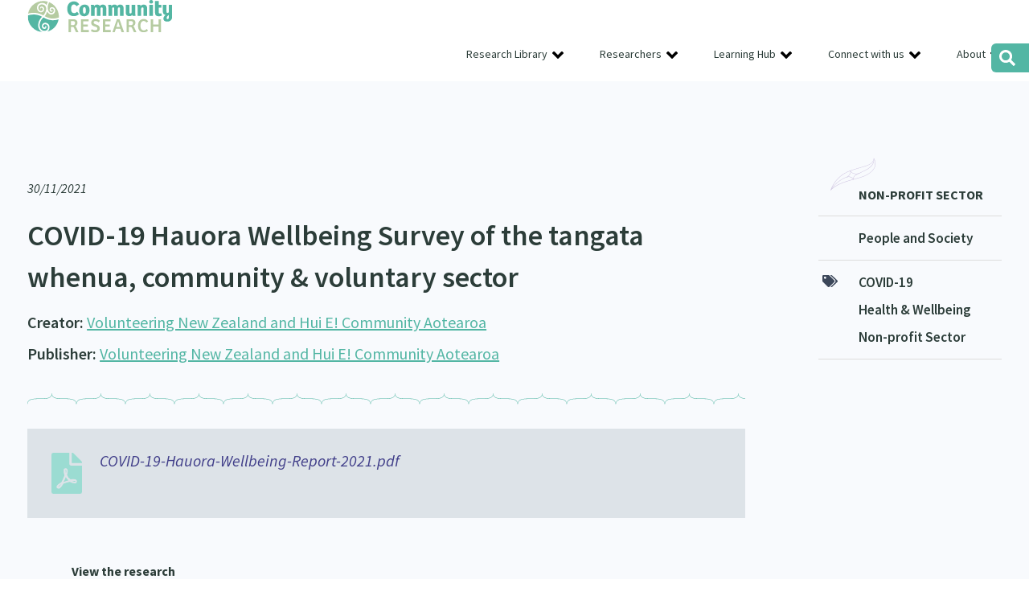

--- FILE ---
content_type: text/html; charset=UTF-8
request_url: https://communityresearch.org.nz/research/covid-19-hauora-wellbeing-survey-of-the-tangata-whenua-community-voluntary-sector/
body_size: 20635
content:
<!DOCTYPE html PUBLIC "-//W3C//DTD XHTML 1.0 Transitional//EN" "http://www.w3.org/TR/xhtml1/DTD/xhtml1-transitional.dtd">
<head profile="http://gmpg.org/xfn/11"><meta http-equiv="Content-Type" content="text/html; charset=UTF-8" /><script>if(navigator.userAgent.match(/MSIE|Internet Explorer/i)||navigator.userAgent.match(/Trident\/7\..*?rv:11/i)){var href=document.location.href;if(!href.match(/[?&]nowprocket/)){if(href.indexOf("?")==-1){if(href.indexOf("#")==-1){document.location.href=href+"?nowprocket=1"}else{document.location.href=href.replace("#","?nowprocket=1#")}}else{if(href.indexOf("#")==-1){document.location.href=href+"&nowprocket=1"}else{document.location.href=href.replace("#","&nowprocket=1#")}}}}</script><script>(()=>{class RocketLazyLoadScripts{constructor(){this.v="2.0.4",this.userEvents=["keydown","keyup","mousedown","mouseup","mousemove","mouseover","mouseout","touchmove","touchstart","touchend","touchcancel","wheel","click","dblclick","input"],this.attributeEvents=["onblur","onclick","oncontextmenu","ondblclick","onfocus","onmousedown","onmouseenter","onmouseleave","onmousemove","onmouseout","onmouseover","onmouseup","onmousewheel","onscroll","onsubmit"]}async t(){this.i(),this.o(),/iP(ad|hone)/.test(navigator.userAgent)&&this.h(),this.u(),this.l(this),this.m(),this.k(this),this.p(this),this._(),await Promise.all([this.R(),this.L()]),this.lastBreath=Date.now(),this.S(this),this.P(),this.D(),this.O(),this.M(),await this.C(this.delayedScripts.normal),await this.C(this.delayedScripts.defer),await this.C(this.delayedScripts.async),await this.T(),await this.F(),await this.j(),await this.A(),window.dispatchEvent(new Event("rocket-allScriptsLoaded")),this.everythingLoaded=!0,this.lastTouchEnd&&await new Promise(t=>setTimeout(t,500-Date.now()+this.lastTouchEnd)),this.I(),this.H(),this.U(),this.W()}i(){this.CSPIssue=sessionStorage.getItem("rocketCSPIssue"),document.addEventListener("securitypolicyviolation",t=>{this.CSPIssue||"script-src-elem"!==t.violatedDirective||"data"!==t.blockedURI||(this.CSPIssue=!0,sessionStorage.setItem("rocketCSPIssue",!0))},{isRocket:!0})}o(){window.addEventListener("pageshow",t=>{this.persisted=t.persisted,this.realWindowLoadedFired=!0},{isRocket:!0}),window.addEventListener("pagehide",()=>{this.onFirstUserAction=null},{isRocket:!0})}h(){let t;function e(e){t=e}window.addEventListener("touchstart",e,{isRocket:!0}),window.addEventListener("touchend",function i(o){o.changedTouches[0]&&t.changedTouches[0]&&Math.abs(o.changedTouches[0].pageX-t.changedTouches[0].pageX)<10&&Math.abs(o.changedTouches[0].pageY-t.changedTouches[0].pageY)<10&&o.timeStamp-t.timeStamp<200&&(window.removeEventListener("touchstart",e,{isRocket:!0}),window.removeEventListener("touchend",i,{isRocket:!0}),"INPUT"===o.target.tagName&&"text"===o.target.type||(o.target.dispatchEvent(new TouchEvent("touchend",{target:o.target,bubbles:!0})),o.target.dispatchEvent(new MouseEvent("mouseover",{target:o.target,bubbles:!0})),o.target.dispatchEvent(new PointerEvent("click",{target:o.target,bubbles:!0,cancelable:!0,detail:1,clientX:o.changedTouches[0].clientX,clientY:o.changedTouches[0].clientY})),event.preventDefault()))},{isRocket:!0})}q(t){this.userActionTriggered||("mousemove"!==t.type||this.firstMousemoveIgnored?"keyup"===t.type||"mouseover"===t.type||"mouseout"===t.type||(this.userActionTriggered=!0,this.onFirstUserAction&&this.onFirstUserAction()):this.firstMousemoveIgnored=!0),"click"===t.type&&t.preventDefault(),t.stopPropagation(),t.stopImmediatePropagation(),"touchstart"===this.lastEvent&&"touchend"===t.type&&(this.lastTouchEnd=Date.now()),"click"===t.type&&(this.lastTouchEnd=0),this.lastEvent=t.type,t.composedPath&&t.composedPath()[0].getRootNode()instanceof ShadowRoot&&(t.rocketTarget=t.composedPath()[0]),this.savedUserEvents.push(t)}u(){this.savedUserEvents=[],this.userEventHandler=this.q.bind(this),this.userEvents.forEach(t=>window.addEventListener(t,this.userEventHandler,{passive:!1,isRocket:!0})),document.addEventListener("visibilitychange",this.userEventHandler,{isRocket:!0})}U(){this.userEvents.forEach(t=>window.removeEventListener(t,this.userEventHandler,{passive:!1,isRocket:!0})),document.removeEventListener("visibilitychange",this.userEventHandler,{isRocket:!0}),this.savedUserEvents.forEach(t=>{(t.rocketTarget||t.target).dispatchEvent(new window[t.constructor.name](t.type,t))})}m(){const t="return false",e=Array.from(this.attributeEvents,t=>"data-rocket-"+t),i="["+this.attributeEvents.join("],[")+"]",o="[data-rocket-"+this.attributeEvents.join("],[data-rocket-")+"]",s=(e,i,o)=>{o&&o!==t&&(e.setAttribute("data-rocket-"+i,o),e["rocket"+i]=new Function("event",o),e.setAttribute(i,t))};new MutationObserver(t=>{for(const n of t)"attributes"===n.type&&(n.attributeName.startsWith("data-rocket-")||this.everythingLoaded?n.attributeName.startsWith("data-rocket-")&&this.everythingLoaded&&this.N(n.target,n.attributeName.substring(12)):s(n.target,n.attributeName,n.target.getAttribute(n.attributeName))),"childList"===n.type&&n.addedNodes.forEach(t=>{if(t.nodeType===Node.ELEMENT_NODE)if(this.everythingLoaded)for(const i of[t,...t.querySelectorAll(o)])for(const t of i.getAttributeNames())e.includes(t)&&this.N(i,t.substring(12));else for(const e of[t,...t.querySelectorAll(i)])for(const t of e.getAttributeNames())this.attributeEvents.includes(t)&&s(e,t,e.getAttribute(t))})}).observe(document,{subtree:!0,childList:!0,attributeFilter:[...this.attributeEvents,...e]})}I(){this.attributeEvents.forEach(t=>{document.querySelectorAll("[data-rocket-"+t+"]").forEach(e=>{this.N(e,t)})})}N(t,e){const i=t.getAttribute("data-rocket-"+e);i&&(t.setAttribute(e,i),t.removeAttribute("data-rocket-"+e))}k(t){Object.defineProperty(HTMLElement.prototype,"onclick",{get(){return this.rocketonclick||null},set(e){this.rocketonclick=e,this.setAttribute(t.everythingLoaded?"onclick":"data-rocket-onclick","this.rocketonclick(event)")}})}S(t){function e(e,i){let o=e[i];e[i]=null,Object.defineProperty(e,i,{get:()=>o,set(s){t.everythingLoaded?o=s:e["rocket"+i]=o=s}})}e(document,"onreadystatechange"),e(window,"onload"),e(window,"onpageshow");try{Object.defineProperty(document,"readyState",{get:()=>t.rocketReadyState,set(e){t.rocketReadyState=e},configurable:!0}),document.readyState="loading"}catch(t){console.log("WPRocket DJE readyState conflict, bypassing")}}l(t){this.originalAddEventListener=EventTarget.prototype.addEventListener,this.originalRemoveEventListener=EventTarget.prototype.removeEventListener,this.savedEventListeners=[],EventTarget.prototype.addEventListener=function(e,i,o){o&&o.isRocket||!t.B(e,this)&&!t.userEvents.includes(e)||t.B(e,this)&&!t.userActionTriggered||e.startsWith("rocket-")||t.everythingLoaded?t.originalAddEventListener.call(this,e,i,o):(t.savedEventListeners.push({target:this,remove:!1,type:e,func:i,options:o}),"mouseenter"!==e&&"mouseleave"!==e||t.originalAddEventListener.call(this,e,t.savedUserEvents.push,o))},EventTarget.prototype.removeEventListener=function(e,i,o){o&&o.isRocket||!t.B(e,this)&&!t.userEvents.includes(e)||t.B(e,this)&&!t.userActionTriggered||e.startsWith("rocket-")||t.everythingLoaded?t.originalRemoveEventListener.call(this,e,i,o):t.savedEventListeners.push({target:this,remove:!0,type:e,func:i,options:o})}}J(t,e){this.savedEventListeners=this.savedEventListeners.filter(i=>{let o=i.type,s=i.target||window;return e!==o||t!==s||(this.B(o,s)&&(i.type="rocket-"+o),this.$(i),!1)})}H(){EventTarget.prototype.addEventListener=this.originalAddEventListener,EventTarget.prototype.removeEventListener=this.originalRemoveEventListener,this.savedEventListeners.forEach(t=>this.$(t))}$(t){t.remove?this.originalRemoveEventListener.call(t.target,t.type,t.func,t.options):this.originalAddEventListener.call(t.target,t.type,t.func,t.options)}p(t){let e;function i(e){return t.everythingLoaded?e:e.split(" ").map(t=>"load"===t||t.startsWith("load.")?"rocket-jquery-load":t).join(" ")}function o(o){function s(e){const s=o.fn[e];o.fn[e]=o.fn.init.prototype[e]=function(){return this[0]===window&&t.userActionTriggered&&("string"==typeof arguments[0]||arguments[0]instanceof String?arguments[0]=i(arguments[0]):"object"==typeof arguments[0]&&Object.keys(arguments[0]).forEach(t=>{const e=arguments[0][t];delete arguments[0][t],arguments[0][i(t)]=e})),s.apply(this,arguments),this}}if(o&&o.fn&&!t.allJQueries.includes(o)){const e={DOMContentLoaded:[],"rocket-DOMContentLoaded":[]};for(const t in e)document.addEventListener(t,()=>{e[t].forEach(t=>t())},{isRocket:!0});o.fn.ready=o.fn.init.prototype.ready=function(i){function s(){parseInt(o.fn.jquery)>2?setTimeout(()=>i.bind(document)(o)):i.bind(document)(o)}return"function"==typeof i&&(t.realDomReadyFired?!t.userActionTriggered||t.fauxDomReadyFired?s():e["rocket-DOMContentLoaded"].push(s):e.DOMContentLoaded.push(s)),o([])},s("on"),s("one"),s("off"),t.allJQueries.push(o)}e=o}t.allJQueries=[],o(window.jQuery),Object.defineProperty(window,"jQuery",{get:()=>e,set(t){o(t)}})}P(){const t=new Map;document.write=document.writeln=function(e){const i=document.currentScript,o=document.createRange(),s=i.parentElement;let n=t.get(i);void 0===n&&(n=i.nextSibling,t.set(i,n));const c=document.createDocumentFragment();o.setStart(c,0),c.appendChild(o.createContextualFragment(e)),s.insertBefore(c,n)}}async R(){return new Promise(t=>{this.userActionTriggered?t():this.onFirstUserAction=t})}async L(){return new Promise(t=>{document.addEventListener("DOMContentLoaded",()=>{this.realDomReadyFired=!0,t()},{isRocket:!0})})}async j(){return this.realWindowLoadedFired?Promise.resolve():new Promise(t=>{window.addEventListener("load",t,{isRocket:!0})})}M(){this.pendingScripts=[];this.scriptsMutationObserver=new MutationObserver(t=>{for(const e of t)e.addedNodes.forEach(t=>{"SCRIPT"!==t.tagName||t.noModule||t.isWPRocket||this.pendingScripts.push({script:t,promise:new Promise(e=>{const i=()=>{const i=this.pendingScripts.findIndex(e=>e.script===t);i>=0&&this.pendingScripts.splice(i,1),e()};t.addEventListener("load",i,{isRocket:!0}),t.addEventListener("error",i,{isRocket:!0}),setTimeout(i,1e3)})})})}),this.scriptsMutationObserver.observe(document,{childList:!0,subtree:!0})}async F(){await this.X(),this.pendingScripts.length?(await this.pendingScripts[0].promise,await this.F()):this.scriptsMutationObserver.disconnect()}D(){this.delayedScripts={normal:[],async:[],defer:[]},document.querySelectorAll("script[type$=rocketlazyloadscript]").forEach(t=>{t.hasAttribute("data-rocket-src")?t.hasAttribute("async")&&!1!==t.async?this.delayedScripts.async.push(t):t.hasAttribute("defer")&&!1!==t.defer||"module"===t.getAttribute("data-rocket-type")?this.delayedScripts.defer.push(t):this.delayedScripts.normal.push(t):this.delayedScripts.normal.push(t)})}async _(){await this.L();let t=[];document.querySelectorAll("script[type$=rocketlazyloadscript][data-rocket-src]").forEach(e=>{let i=e.getAttribute("data-rocket-src");if(i&&!i.startsWith("data:")){i.startsWith("//")&&(i=location.protocol+i);try{const o=new URL(i).origin;o!==location.origin&&t.push({src:o,crossOrigin:e.crossOrigin||"module"===e.getAttribute("data-rocket-type")})}catch(t){}}}),t=[...new Map(t.map(t=>[JSON.stringify(t),t])).values()],this.Y(t,"preconnect")}async G(t){if(await this.K(),!0!==t.noModule||!("noModule"in HTMLScriptElement.prototype))return new Promise(e=>{let i;function o(){(i||t).setAttribute("data-rocket-status","executed"),e()}try{if(navigator.userAgent.includes("Firefox/")||""===navigator.vendor||this.CSPIssue)i=document.createElement("script"),[...t.attributes].forEach(t=>{let e=t.nodeName;"type"!==e&&("data-rocket-type"===e&&(e="type"),"data-rocket-src"===e&&(e="src"),i.setAttribute(e,t.nodeValue))}),t.text&&(i.text=t.text),t.nonce&&(i.nonce=t.nonce),i.hasAttribute("src")?(i.addEventListener("load",o,{isRocket:!0}),i.addEventListener("error",()=>{i.setAttribute("data-rocket-status","failed-network"),e()},{isRocket:!0}),setTimeout(()=>{i.isConnected||e()},1)):(i.text=t.text,o()),i.isWPRocket=!0,t.parentNode.replaceChild(i,t);else{const i=t.getAttribute("data-rocket-type"),s=t.getAttribute("data-rocket-src");i?(t.type=i,t.removeAttribute("data-rocket-type")):t.removeAttribute("type"),t.addEventListener("load",o,{isRocket:!0}),t.addEventListener("error",i=>{this.CSPIssue&&i.target.src.startsWith("data:")?(console.log("WPRocket: CSP fallback activated"),t.removeAttribute("src"),this.G(t).then(e)):(t.setAttribute("data-rocket-status","failed-network"),e())},{isRocket:!0}),s?(t.fetchPriority="high",t.removeAttribute("data-rocket-src"),t.src=s):t.src="data:text/javascript;base64,"+window.btoa(unescape(encodeURIComponent(t.text)))}}catch(i){t.setAttribute("data-rocket-status","failed-transform"),e()}});t.setAttribute("data-rocket-status","skipped")}async C(t){const e=t.shift();return e?(e.isConnected&&await this.G(e),this.C(t)):Promise.resolve()}O(){this.Y([...this.delayedScripts.normal,...this.delayedScripts.defer,...this.delayedScripts.async],"preload")}Y(t,e){this.trash=this.trash||[];let i=!0;var o=document.createDocumentFragment();t.forEach(t=>{const s=t.getAttribute&&t.getAttribute("data-rocket-src")||t.src;if(s&&!s.startsWith("data:")){const n=document.createElement("link");n.href=s,n.rel=e,"preconnect"!==e&&(n.as="script",n.fetchPriority=i?"high":"low"),t.getAttribute&&"module"===t.getAttribute("data-rocket-type")&&(n.crossOrigin=!0),t.crossOrigin&&(n.crossOrigin=t.crossOrigin),t.integrity&&(n.integrity=t.integrity),t.nonce&&(n.nonce=t.nonce),o.appendChild(n),this.trash.push(n),i=!1}}),document.head.appendChild(o)}W(){this.trash.forEach(t=>t.remove())}async T(){try{document.readyState="interactive"}catch(t){}this.fauxDomReadyFired=!0;try{await this.K(),this.J(document,"readystatechange"),document.dispatchEvent(new Event("rocket-readystatechange")),await this.K(),document.rocketonreadystatechange&&document.rocketonreadystatechange(),await this.K(),this.J(document,"DOMContentLoaded"),document.dispatchEvent(new Event("rocket-DOMContentLoaded")),await this.K(),this.J(window,"DOMContentLoaded"),window.dispatchEvent(new Event("rocket-DOMContentLoaded"))}catch(t){console.error(t)}}async A(){try{document.readyState="complete"}catch(t){}try{await this.K(),this.J(document,"readystatechange"),document.dispatchEvent(new Event("rocket-readystatechange")),await this.K(),document.rocketonreadystatechange&&document.rocketonreadystatechange(),await this.K(),this.J(window,"load"),window.dispatchEvent(new Event("rocket-load")),await this.K(),window.rocketonload&&window.rocketonload(),await this.K(),this.allJQueries.forEach(t=>t(window).trigger("rocket-jquery-load")),await this.K(),this.J(window,"pageshow");const t=new Event("rocket-pageshow");t.persisted=this.persisted,window.dispatchEvent(t),await this.K(),window.rocketonpageshow&&window.rocketonpageshow({persisted:this.persisted})}catch(t){console.error(t)}}async K(){Date.now()-this.lastBreath>45&&(await this.X(),this.lastBreath=Date.now())}async X(){return document.hidden?new Promise(t=>setTimeout(t)):new Promise(t=>requestAnimationFrame(t))}B(t,e){return e===document&&"readystatechange"===t||(e===document&&"DOMContentLoaded"===t||(e===window&&"DOMContentLoaded"===t||(e===window&&"load"===t||e===window&&"pageshow"===t)))}static run(){(new RocketLazyLoadScripts).t()}}RocketLazyLoadScripts.run()})();</script>

<meta name="viewport" content="width=device-width">
<title>COVID-19 Hauora Wellbeing Survey of the tangata whenua, community &amp; voluntary sector &#8212; Community Research</title>
<style id="wpr-usedcss">:where(.wp-block-button__link){border-radius:9999px;box-shadow:none;padding:calc(.667em + 2px) calc(1.333em + 2px);text-decoration:none}:where(.wp-block-calendar table:not(.has-background) th){background:#ddd}:where(.wp-block-columns){margin-bottom:1.75em}:where(.wp-block-columns.has-background){padding:1.25em 2.375em}:where(.wp-block-post-comments input[type=submit]){border:none}:where(.wp-block-cover-image:not(.has-text-color)),:where(.wp-block-cover:not(.has-text-color)){color:#fff}:where(.wp-block-cover-image.is-light:not(.has-text-color)),:where(.wp-block-cover.is-light:not(.has-text-color)){color:#000}:where(.wp-block-file){margin-bottom:1.5em}:where(.wp-block-file__button){border-radius:2em;display:inline-block;padding:.5em 1em}:where(.wp-block-file__button):is(a):active,:where(.wp-block-file__button):is(a):focus,:where(.wp-block-file__button):is(a):hover,:where(.wp-block-file__button):is(a):visited{box-shadow:none;color:#fff;opacity:.85;text-decoration:none}.wp-block-image img{box-sizing:border-box;height:auto;max-width:100%;vertical-align:bottom}.wp-block-image :where(.has-border-color){border-style:solid}.wp-block-image :where([style*=border-top-color]){border-top-style:solid}.wp-block-image :where([style*=border-right-color]){border-right-style:solid}.wp-block-image :where([style*=border-bottom-color]){border-bottom-style:solid}.wp-block-image :where([style*=border-left-color]){border-left-style:solid}.wp-block-image :where([style*=border-width]){border-style:solid}.wp-block-image :where([style*=border-top-width]){border-top-style:solid}.wp-block-image :where([style*=border-right-width]){border-right-style:solid}.wp-block-image :where([style*=border-bottom-width]){border-bottom-style:solid}.wp-block-image :where([style*=border-left-width]){border-left-style:solid}.wp-block-image figure{margin:0}:where(.wp-block-latest-comments:not([style*=line-height] .wp-block-latest-comments__comment)){line-height:1.1}:where(.wp-block-latest-comments:not([style*=line-height] .wp-block-latest-comments__comment-excerpt p)){line-height:1.8}ul{box-sizing:border-box}:where(.wp-block-navigation.has-background .wp-block-navigation-item a:not(.wp-element-button)),:where(.wp-block-navigation.has-background .wp-block-navigation-submenu a:not(.wp-element-button)){padding:.5em 1em}:where(.wp-block-navigation .wp-block-navigation__submenu-container .wp-block-navigation-item a:not(.wp-element-button)),:where(.wp-block-navigation .wp-block-navigation__submenu-container .wp-block-navigation-submenu a:not(.wp-element-button)),:where(.wp-block-navigation .wp-block-navigation__submenu-container .wp-block-navigation-submenu button.wp-block-navigation-item__content),:where(.wp-block-navigation .wp-block-navigation__submenu-container .wp-block-pages-list__item button.wp-block-navigation-item__content){padding:.5em 1em}:where(p.has-text-color:not(.has-link-color)) a{color:inherit}:where(.wp-block-post-excerpt){margin-bottom:var(--wp--style--block-gap);margin-top:var(--wp--style--block-gap)}:where(.wp-block-preformatted.has-background){padding:1.25em 2.375em}:where(.wp-block-pullquote){margin:0 0 1em}:where(.wp-block-search__button){border:1px solid #ccc;padding:6px 10px}:where(.wp-block-search__button-inside .wp-block-search__inside-wrapper){border:1px solid #949494;box-sizing:border-box;padding:4px}:where(.wp-block-search__button-inside .wp-block-search__inside-wrapper) .wp-block-search__input{border:none;border-radius:0;padding:0 4px}:where(.wp-block-search__button-inside .wp-block-search__inside-wrapper) .wp-block-search__input:focus{outline:0}:where(.wp-block-search__button-inside .wp-block-search__inside-wrapper) :where(.wp-block-search__button){padding:4px 8px}:where(.wp-block-term-description){margin-bottom:var(--wp--style--block-gap);margin-top:var(--wp--style--block-gap)}:where(pre.wp-block-verse){font-family:inherit}:root{--wp--preset--font-size--normal:16px;--wp--preset--font-size--huge:42px}html :where(.has-border-color){border-style:solid}html :where([style*=border-top-color]){border-top-style:solid}html :where([style*=border-right-color]){border-right-style:solid}html :where([style*=border-bottom-color]){border-bottom-style:solid}html :where([style*=border-left-color]){border-left-style:solid}html :where([style*=border-width]){border-style:solid}html :where([style*=border-top-width]){border-top-style:solid}html :where([style*=border-right-width]){border-right-style:solid}html :where([style*=border-bottom-width]){border-bottom-style:solid}html :where([style*=border-left-width]){border-left-style:solid}html :where(img[class*=wp-image-]){height:auto;max-width:100%}:where(figure){margin:0 0 1em}html :where(.is-position-sticky){--wp-admin--admin-bar--position-offset:var(--wp-admin--admin-bar--height,0px)}@media screen and (max-width:600px){html :where(.is-position-sticky){--wp-admin--admin-bar--position-offset:0px}}.wp-block-image{margin:0 0 1em}:where(.wp-block-group.has-background){padding:1.25em 2.375em}body{--wp--preset--color--black:#000000;--wp--preset--color--cyan-bluish-gray:#abb8c3;--wp--preset--color--white:#ffffff;--wp--preset--color--pale-pink:#f78da7;--wp--preset--color--vivid-red:#cf2e2e;--wp--preset--color--luminous-vivid-orange:#ff6900;--wp--preset--color--luminous-vivid-amber:#fcb900;--wp--preset--color--light-green-cyan:#7bdcb5;--wp--preset--color--vivid-green-cyan:#00d084;--wp--preset--color--pale-cyan-blue:#8ed1fc;--wp--preset--color--vivid-cyan-blue:#0693e3;--wp--preset--color--vivid-purple:#9b51e0;--wp--preset--gradient--vivid-cyan-blue-to-vivid-purple:linear-gradient(135deg,rgba(6, 147, 227, 1) 0%,rgb(155, 81, 224) 100%);--wp--preset--gradient--light-green-cyan-to-vivid-green-cyan:linear-gradient(135deg,rgb(122, 220, 180) 0%,rgb(0, 208, 130) 100%);--wp--preset--gradient--luminous-vivid-amber-to-luminous-vivid-orange:linear-gradient(135deg,rgba(252, 185, 0, 1) 0%,rgba(255, 105, 0, 1) 100%);--wp--preset--gradient--luminous-vivid-orange-to-vivid-red:linear-gradient(135deg,rgba(255, 105, 0, 1) 0%,rgb(207, 46, 46) 100%);--wp--preset--gradient--very-light-gray-to-cyan-bluish-gray:linear-gradient(135deg,rgb(238, 238, 238) 0%,rgb(169, 184, 195) 100%);--wp--preset--gradient--cool-to-warm-spectrum:linear-gradient(135deg,rgb(74, 234, 220) 0%,rgb(151, 120, 209) 20%,rgb(207, 42, 186) 40%,rgb(238, 44, 130) 60%,rgb(251, 105, 98) 80%,rgb(254, 248, 76) 100%);--wp--preset--gradient--blush-light-purple:linear-gradient(135deg,rgb(255, 206, 236) 0%,rgb(152, 150, 240) 100%);--wp--preset--gradient--blush-bordeaux:linear-gradient(135deg,rgb(254, 205, 165) 0%,rgb(254, 45, 45) 50%,rgb(107, 0, 62) 100%);--wp--preset--gradient--luminous-dusk:linear-gradient(135deg,rgb(255, 203, 112) 0%,rgb(199, 81, 192) 50%,rgb(65, 88, 208) 100%);--wp--preset--gradient--pale-ocean:linear-gradient(135deg,rgb(255, 245, 203) 0%,rgb(182, 227, 212) 50%,rgb(51, 167, 181) 100%);--wp--preset--gradient--electric-grass:linear-gradient(135deg,rgb(202, 248, 128) 0%,rgb(113, 206, 126) 100%);--wp--preset--gradient--midnight:linear-gradient(135deg,rgb(2, 3, 129) 0%,rgb(40, 116, 252) 100%);--wp--preset--font-size--small:13px;--wp--preset--font-size--medium:20px;--wp--preset--font-size--large:36px;--wp--preset--font-size--x-large:42px;--wp--preset--spacing--20:0.44rem;--wp--preset--spacing--30:0.67rem;--wp--preset--spacing--40:1rem;--wp--preset--spacing--50:1.5rem;--wp--preset--spacing--60:2.25rem;--wp--preset--spacing--70:3.38rem;--wp--preset--spacing--80:5.06rem;--wp--preset--shadow--natural:6px 6px 9px rgba(0, 0, 0, .2);--wp--preset--shadow--deep:12px 12px 50px rgba(0, 0, 0, .4);--wp--preset--shadow--sharp:6px 6px 0px rgba(0, 0, 0, .2);--wp--preset--shadow--outlined:6px 6px 0px -3px rgba(255, 255, 255, 1),6px 6px rgba(0, 0, 0, 1);--wp--preset--shadow--crisp:6px 6px 0px rgba(0, 0, 0, 1)}:where(.is-layout-flex){gap:.5em}:where(.is-layout-grid){gap:.5em}:where(.wp-block-post-template.is-layout-flex){gap:1.25em}:where(.wp-block-post-template.is-layout-grid){gap:1.25em}:where(.wp-block-columns.is-layout-flex){gap:2em}:where(.wp-block-columns.is-layout-grid){gap:2em}@font-face{font-family:'Source Sans Pro';font-style:italic;font-weight:400;font-display:swap;src:url(https://fonts.gstatic.com/s/sourcesanspro/v22/6xK1dSBYKcSV-LCoeQqfX1RYOo3qPZ7nsDI.woff2) format('woff2');unicode-range:U+0000-00FF,U+0131,U+0152-0153,U+02BB-02BC,U+02C6,U+02DA,U+02DC,U+0304,U+0308,U+0329,U+2000-206F,U+2074,U+20AC,U+2122,U+2191,U+2193,U+2212,U+2215,U+FEFF,U+FFFD}@font-face{font-family:'Source Sans Pro';font-style:normal;font-weight:400;font-display:swap;src:url(https://fonts.gstatic.com/s/sourcesanspro/v22/6xK3dSBYKcSV-LCoeQqfX1RYOo3qNq7lqDY.woff2) format('woff2');unicode-range:U+0100-02AF,U+0304,U+0308,U+0329,U+1E00-1E9F,U+1EF2-1EFF,U+2020,U+20A0-20AB,U+20AD-20C0,U+2113,U+2C60-2C7F,U+A720-A7FF}@font-face{font-family:'Source Sans Pro';font-style:normal;font-weight:400;font-display:swap;src:url(https://fonts.gstatic.com/s/sourcesanspro/v22/6xK3dSBYKcSV-LCoeQqfX1RYOo3qOK7l.woff2) format('woff2');unicode-range:U+0000-00FF,U+0131,U+0152-0153,U+02BB-02BC,U+02C6,U+02DA,U+02DC,U+0304,U+0308,U+0329,U+2000-206F,U+2074,U+20AC,U+2122,U+2191,U+2193,U+2212,U+2215,U+FEFF,U+FFFD}@font-face{font-family:'Source Sans Pro';font-style:normal;font-weight:600;font-display:swap;src:url(https://fonts.gstatic.com/s/sourcesanspro/v22/6xKydSBYKcSV-LCoeQqfX1RYOo3i54rwlxdu.woff2) format('woff2');unicode-range:U+0000-00FF,U+0131,U+0152-0153,U+02BB-02BC,U+02C6,U+02DA,U+02DC,U+0304,U+0308,U+0329,U+2000-206F,U+2074,U+20AC,U+2122,U+2191,U+2193,U+2212,U+2215,U+FEFF,U+FFFD}@font-face{font-family:'Source Sans Pro';font-style:normal;font-weight:700;font-display:swap;src:url(https://fonts.gstatic.com/s/sourcesanspro/v22/6xKydSBYKcSV-LCoeQqfX1RYOo3ig4vwmRduz8A.woff2) format('woff2');unicode-range:U+0100-02AF,U+0304,U+0308,U+0329,U+1E00-1E9F,U+1EF2-1EFF,U+2020,U+20A0-20AB,U+20AD-20C0,U+2113,U+2C60-2C7F,U+A720-A7FF}@font-face{font-family:'Source Sans Pro';font-style:normal;font-weight:700;font-display:swap;src:url(https://fonts.gstatic.com/s/sourcesanspro/v22/6xKydSBYKcSV-LCoeQqfX1RYOo3ig4vwlxdu.woff2) format('woff2');unicode-range:U+0000-00FF,U+0131,U+0152-0153,U+02BB-02BC,U+02C6,U+02DA,U+02DC,U+0304,U+0308,U+0329,U+2000-206F,U+2074,U+20AC,U+2122,U+2191,U+2193,U+2212,U+2215,U+FEFF,U+FFFD}a,address,body,canvas,code,dd,div,dl,dt,em,fieldset,figure,footer,form,h1,h2,h3,h4,h5,h6,header,html,iframe,img,label,legend,li,nav,object,p,s,section,span,strong,table,tbody,tr,tt,ul{margin:0;padding:0;border:0;font-size:100%;font:inherit;vertical-align:baseline}figure,footer,header,nav,section{display:block}body{line-height:1}ul{list-style:none}table{border-spacing:0}html{-webkit-box-sizing:border-box;-moz-box-sizing:border-box;box-sizing:border-box}*,:after,:before{-webkit-box-sizing:inherit;-moz-box-sizing:inherit;box-sizing:inherit}.col{padding:0;position:relative;float:left;display:block;min-height:1px}.stack .col{width:100%!important;float:none}.centercol .col{padding-left:35px}.centercol .col:first-child{padding-left:0;padding-right:35px}.grid-4{width:20%}.grid-5{width:25%}.grid-10{width:50%}.grid-15{width:75%}.grid-16{width:80%}.fixed .col{padding:0 10px}.fixed .grid-4{width:320px}.fixed .grid-5{width:400px}.fixed .grid-10{width:800px}.fixed .grid-15{width:1200px}.fixed .grid-16{width:1280px}.group:after{content:"";display:table;clear:both}.hidden{display:none}.hide{display:none}.flex-row{display:flex;flex-direction:row}body{font-size:16px!important;font-family:'Source Sans Pro',sans-serif;font-weight:400;text-align:left;color:#2c3d39}h1,h2,h3,h4,h5,h6{margin-top:0;margin-bottom:15px;padding:0;letter-spacing:normal;color:#2c3d39;line-height:1.45;font-weight:700}li,p{margin-top:0;margin-bottom:20px;padding:0;letter-spacing:normal;line-height:1.45;color:#2c3d39}li{margin:0}h1{font-size:2.25em;font-weight:600;position:relative}.whanau-ora h1{color:#d83e48}h2{font-size:1.6666em;margin-bottom:5px}h3{font-size:1.71em;font-weight:800}h4{font-size:.86em}footer h4{font-family:'Source Sans Pro',sans-serif;font-size:1.25em;font-weight:800;color:#fff;margin-bottom:12px}h5{font-size:1.125em;text-transform:uppercase}footer h5{font-size:1em;text-transform:uppercase;background:url(https://communityresearch.org.nz/wp-content/themes/communityresearch2021/images/heading-line.png) left bottom no-repeat;padding-bottom:10px}h6{font-size:.86em;margin:0 0 10px}section.banner h2,section.banner p{max-width:410px}section.banner p{font-size:1.5em;font-weight:600;line-height:1.5}ul{margin:10px 0 25px}ul li{list-style-position:outside;margin:0 0 0 2.5em;font-size:1em;margin-left:30px;line-height:1.4em;letter-spacing:normal;padding:0}ul li,ul li ul li{list-style:disc}.content ul li{line-height:1.5}a,a:active,a:visited{color:#53b6a4;-webkit-transition:.2s ease-out;-moz-transition:.2s ease-out;transition:all .2s ease-out;text-decoration:underline}a:hover{text-decoration:underline}a:active{text-decoration:underline}a img{border:none}section.banner p a{font-weight:400;transition:color .35 ease}section.banner.whanau-ora p a{color:#d83e48}section.banner p a:hover{color:#2c3d39}.btn,.btn a{display:inline-block;line-height:38px;height:38px;width:auto;color:#11362f;font-size:.875em;font-weight:400;text-align:center;background:0 0;text-decoration:none;border-radius:24px;border:1px solid #53b6a4;padding:0 20px}.btn.btn-semihollow{color:#11362f!important;padding:0 10px;border-radius:8px;border:1px solid #53b6a4;line-height:28px;height:30px}.btn.btn-semihollow:hover,.btn.btn-semihollow:hover a{background:#53b6a4;color:#fff!important;text-decoration:none}li.btn.btn-semihollow:hover{background:0 0}.banner .btn{float:right}li.btn a,li.btn.btn-semihollow{color:#11362f;padding:0;border-radius:0;border:none}li.btn.btn-semihollow a{color:#11362f;padding:0 10px;border-radius:8px;border:1px solid #53b6a4;font-size:.875em;line-height:30px;height:30px}.btn.btn-solid,.btn.btn-solid a{line-height:45px;height:45px;color:#f8fcf7;font-size:1.25em;font-weight:700;padding:0 30px;border:none}.btn.btn-solid.btn-solid-green,.btn.btn-solid.btn-solid-green a{background:#3fa9a4}li.btn,li.btn.btn-solid,li.btn.btn-solid.btn-solid-green{background:0 0;border:none;padding:0;font-size:1em;text-align:left}table{border-collapse:collapse;width:100%}strong{font-weight:700}em{font-style:italic}hr{border:0;height:1px;background-color:#979797;color:#979797;position:relative;margin:35px 0 35px -10%;width:120%;max-width:1000%}section.single-research hr{margin:35px 0 25px;width:100%;background:url(https://communityresearch.org.nz/wp-content/themes/communityresearch2021/images/hr-full.svg) center left repeat-x;color:#d2712c;height:14px}code{font:1.1em 'Courier New',Courier,Fixed}input,textarea{font-size:1em;color:#777;letter-spacing:normal;width:100%;margin:0 0 10px;padding:0 8px;border:2px solid #d3d3d3}input[type=email],input[type=password],input[type=text]{line-height:35px;height:35px}input[type=checkbox]{width:20px;margin-right:10px}textarea{padding:8px}input[type=submit]{max-width:230px;color:#fff;text-transform:uppercase;font-size:.95em;background:#b3b3b3;font-weight:600;line-height:44px;height:44px;cursor:pointer}.filter input[type=submit]{float:right}select{line-height:46px;padding:3px;font-size:.875em;border:none;line-height:35px;height:35px;margin-bottom:10px!important;font-weight:400;background-color:#fff;color:#777;vertical-align:middle!important;border-radius:0;border:2px solid #d3d3d3;cursor:pointer}.researcher-browse{position:relative}.researcher-browse::after{content:"";display:block;width:35px;height:35px;background:url(https://communityresearch.org.nz/wp-content/themes/communityresearch2021/images/select-arrow.svg) center center no-repeat #dde3e8;position:absolute;top:0;right:0;z-index:10;pointer-events:none}input,select,textarea{outline:0;font-family:'Source Sans Pro',sans-serif;font-size:1em}label{color:#000;font-weight:400;padding-right:20px;font-size:1.2em!important}::-webkit-input-placeholder{color:#959595}::-moz-placeholder{color:#959595}body{margin-top:0;margin-right:0;margin-bottom:0;margin-left:0;width:100%;height:100%;background:#fff;overflow-x:hidden}#contentWrapper{width:100%;overflow:hidden}footer,header,nav,section{position:relative;width:100%;display:block;position:relative;z-index:2}header{z-index:100}nav{z-index:100}section{position:relative;padding:0;-webkit-transition:.35s ease-out;-moz-transition:.35s ease-out;transition:all .35s ease-out}section.content{padding-bottom:60px}.container{position:relative;width:100%;max-width:1440px;max-width:1344px;padding:0 2.666%;margin:0 auto!important}header{padding-bottom:15px}section.banner.content{padding-top:45px;padding-bottom:0}header{background:#fff}header .container{display:block;max-width:1440px}header .container#nav{z-index:2}header .container#logo-filter{z-index:1}#logo{position:relative;float:left;width:180px;height:41px}header #logo a{display:block;position:relative;width:180px;height:auto}header nav{display:inline-block;width:100%;height:45px}header #nav .group{z-index:102;position:relative}header .filter{width:calc(100% - 240px);float:right;line-height:56px;height:56px}header .filter label{float:left;font-size:.75em;color:#3c4759;padding:13px 0 13px 15px;width:84px;line-height:15px;text-transform:uppercase;border-left:1px solid #69e2cc}header a.trigger{display:inline-block;float:left;white-space:nowrap;font-size:.875em;font-weight:700;line-height:38px;color:#11362f;padding:9px 40px 9px 25px;text-decoration:none}header a.whanauora-trigger.trigger{background:url(https://communityresearch.org.nz/wp-content/themes/communityresearch2021/images/trigger-arrow-red.svg) right 15px top 24px no-repeat;background-size:14px auto}header a.community-trigger.trigger{background:url(https://communityresearch.org.nz/wp-content/themes/communityresearch2021/images/trigger-arrow-green.svg) right 15px top 24px no-repeat;background-size:14px auto}header a.collection-trigger.trigger{background:url(https://communityresearch.org.nz/wp-content/themes/communityresearch2021/images/trigger-arrow-black.svg) right 15px top 24px no-repeat;background-size:14px auto;padding:9px 40px 9px 15px;margin:0;border-left:1px solid #69e2cc}header a.podcast-trigger.trigger{background:url(https://communityresearch.org.nz/wp-content/themes/communityresearch2021/images/trigger-arrow-black.svg) right 15px top 24px no-repeat;background-size:14px auto;padding:9px 40px 9px 15px;margin:0;border-left:1px solid #69e2cc}header a.trigger.active{background-position:right 15px bottom 24px!important}header a.trigger:hover{color:#53b6a4}header a.collection-trigger.active,header a.collection-trigger:hover,header a.community-trigger.active,header a.community-trigger:hover{color:#53b6a4}header a.whanauora-trigger.active,header a.whanauora-trigger:hover{color:#d83e48}header a.webinars-trigger{float:left;display:inline-block;font-size:.875em;font-weight:700;line-height:38px;color:#2c3d39;padding:9px 15px;text-decoration:none;border-left:1px solid #69e2cc;border-right:1px solid #69e2cc}header a.webinars-trigger:hover{color:#53b6a4}header #extras{line-height:56px;height:56px;position:absolute;display:inline-block;right:4%;top:45px;z-index:101}header #extras a.btn{float:right;margin:13px 0 0 25px}header form.search-form{position:absolute;top:54px;right:0;display:block;width:50px;max-width:50px;float:left;margin:0;z-index:10}header form.search-form input[type=text]{float:right;position:relative;right:-415px;font-size:1em;line-height:36px!important;height:36px!important;color:#024664;background:#fff;padding:5px 40px 5px 8px;border:1px solid #53b6a4;border-radius:6px 0 0 6px;transition:right .25s ease-in-out}header form.search-form.active,header form.search-form:active,header form.search-form:focus,header form.search-form:hover{width:400px;max-width:400px}header form.search-form input[type=text]:focus,header form.search-form.active input[type=text]{right:0}header form.search-form input[type=submit]{float:right;position:absolute;right:-3px;top:0;display:inline-block;width:50px;height:36px;text-indent:-9999px;padding:0;border:none;border-radius:6px 0 0 6px;background:url(https://communityresearch.org.nz/wp-content/themes/communityresearch2021/images/bg-search.svg) left 10px center no-repeat #53b6a4;background-size:40%;cursor:pointer}header .filter .btn{float:right;margin:13px 0 0 20px}header .filtermenu{height:auto;max-height:0;overflow:hidden;background:#fff;clear:both;transition:max-height .5s ease-in}header .filtermenu.active{height:auto;max-height:650px;border-top:1px solid #d8d8d8;transition:max-height .5s ease-in}header .filtermenu .container{padding-top:25px;padding-bottom:25px}header .filtermenu .trigger{display:none}header .filtermenu .landing-prompt{padding:8px 30px 0 50px;line-height:1.35}label.prompt{display:block;font-size:.75em;color:#3c4759;padding:0;text-transform:uppercase;line-height:36px}header .filtermenu .categories label.prompt{width:80px;flex-grow:1;flex-basis:10%}header .filtermenu .landing-prompt a{font-size:.875em;font-weight:700;color:#11362f;text-decoration:none}header .filtermenu.collectionmenu .landing-prompt a.active,header .filtermenu.collectionmenu .landing-prompt a:hover,header .filtermenu.communitycatmenu .landing-prompt a.active,header .filtermenu.communitycatmenu .landing-prompt a:hover{color:#53b6a4}header .filtermenu.whanauoracatmenu .landing-prompt a.active,header .filtermenu.whanauoracatmenu .landing-prompt a:hover{color:#d83e48}header .filtermenu ul{flex-basis:90%}header .filtermenu ul li a{display:inline-block;line-height:34px;height:34px;color:#3c4759;font-size:.9em;font-weight:700;text-align:center;text-decoration:none;border-radius:24px;border:1px solid #979797;padding:0 15px;display:flex;flex-direction:row;align-items:center;margin:0 10px 10px 0}header .filtermenu ul li a span{display:inline-block;position:relative;border-radius:24px;color:#fff;background:#3c4759;margin-left:7px;height:20px;width:20px;text-align:center;line-height:20px;font-size:.75em;font-weight:400}header .filtermenu.communitycatmenu ul li a{color:#3c4759;border:1px solid #53b6a4}header .filtermenu.communitycatmenu ul li a span{color:#fff;background:#53b6a4}header .filtermenu.whanauoracatmenu ul li a{color:#3c4759;border:1px solid #d83e48}header .filtermenu.whanauoracatmenu ul li a span{color:#fff;background:#d83e48}header .filtermenu ul li a:hover{background:#dde3e8}header .filtermenu.collectionmenu ul,header .filtermenu.podcastmenu ul{-moz-column-count:4;-moz-column-gap:20px;-webkit-column-count:4;-webkit-column-gap:20px;column-count:3;column-gap:40px;padding-top:9px}header .filtermenu.collectionmenu ul li,header .filtermenu.podcastmenu ul li{display:block;width:100%;float:none}header .filtermenu.collectionmenu ul li a,header .filtermenu.podcastmenu ul li a{display:inline-block;line-height:16px;height:34px;color:#3c4759;font-size:.9em;font-weight:700;text-align:left;text-decoration:none;border-radius:0;border:none;padding:0 0 0 20px;display:inline-block;margin:0 0 10px;background:url(https://communityresearch.org.nz/wp-content/themes/communityresearch2021/images/bullet-green.svg) left top 2px no-repeat}header .filtermenu.collectionmenu ul li a:hover,header .filtermenu.podcastmenu ul li a:hover{background:url(https://communityresearch.org.nz/wp-content/themes/communityresearch2021/images/bullet-green.svg) left top 2px no-repeat;color:#53b6a4}#webinarsmenu{display:none}:root{--clr-bg:#F8FAFD}#crresearchslider,#woresearchslider{width:103%;margin-left:-2%}#clresearchslider,#wbresearchslider{width:102.66666%;margin-left:-1.333333%}section.single-research{background:#f8fafd;padding:125px 0 30px}section.single-research.content{background:0 0;padding:40px 0 50px}section.single-research.meta-data{background:#f8fafd;padding:60px 0 30px}section.single-research .container{max-width:1344px}.researcher-browse{display:inline-block;float:left;font-family:'Source Serif Pro',serif;font-size:1em;font-weight:700;line-height:38px;color:#11362f;padding:0}.filtermenu2{height:auto;max-height:0;overflow:hidden;background:0 0;clear:both;transition:max-height .5s ease-in;margin-bottom:70px}.filtermenu2.active{height:auto;max-height:750px;transition:max-height .5s ease-in}.filtermenu2 ul{padding:20px 0 0!important}.filtermenu2 ul li{padding:0 20px 20px 0}.filtermenu2 ul li a{display:inline-block;line-height:34px;height:34px;color:#3c4759;font-size:.9em;font-weight:700;text-align:center;text-decoration:none;border-radius:24px;border:1px solid #979797;padding:0 15px;display:flex;flex-direction:row;align-items:center;margin:0 10px 10px 0}.filtermenu2 ul li a span{display:inline-block;position:relative;border-radius:24px;color:#fff;background:#3c4759;margin-left:7px;height:20px;width:20px;text-align:center;line-height:20px;font-size:.75em;font-weight:400}.filtermenu2 ul li a:hover{background:#dde3e8}.dwnld{padding:25px 30px 30px;background:#dde3e8;margin:30px 0}.download{height:50px;position:relative;color:#403e89;font-style:italic;font-size:1.25em;line-height:30px;text-decoration:none;display:block;width:90%;min-height:55px;padding:0 0 0 60px}.download.pdf{background:url(https://communityresearch.org.nz/wp-content/themes/communityresearch2021/images/icon-file-pdf-green.svg) left top 5px no-repeat;background-size:auto 51px;min-height:56px}.download.web{background:url(https://communityresearch.org.nz/wp-content/themes/communityresearch2021/images/icon-file-web-green.svg) left top 5px no-repeat;background-size:auto 51px;min-height:56px}.consent{padding:25px 0 0 55px;position:relative}.consent label{position:absolute;top:66px;left:0;display:block;overflow:hidden;width:24px;height:24px;border:1px solid #53b6a4;text-indent:-9999px;cursor:pointer;-webkit-transition:.2s ease-out;-moz-transition:.2s ease-out;transition:all .2s ease-out}.consent input[type=checkbox]{position:relative;left:-100px}.consent label.active{background:#3fa9a4}.consent p{margin-bottom:10px}.dwnload_link{height:0;opacity:0;overflow:hidden;margin:30px 0 20px 55px;-webkit-transition:opacity .2s ease-out;-moz-transition:opacity .2s ease-out;transition:opacity .2s ease-out}.dwnload_link.active{height:auto;opacity:1}.dwnload_link a.btn.btn-solid{line-height:42px;height:45px;color:#f8fcf7;font-size:1.25em;font-weight:600;padding:0 30px;border:1px solid #3fa9a4;float:none}.dwnload_link a.btn.btn-solid:hover{background:#fff;color:#2c3d39;text-decoration:none}footer{color:#fff;background:#403e89}footer .baseboard{height:48px;width:100%;background:url(https://communityresearch.org.nz/wp-content/themes/communityresearch2021/images/bg-baseboard.png) left bottom repeat-x #f8fafd;background-size:48px 47px}.single .baseboard{background:url(https://communityresearch.org.nz/wp-content/themes/communityresearch2021/images/bg-baseboard.png) left bottom repeat-x #fff;background-size:48px 47px}.single-research footer .baseboard{background-color:#f8fafd}footer .container{padding-top:50px;padding-bottom:30px}footer p.tag{font-size:1.14em;text-transform:uppercase;padding-bottom:15px;margin-bottom:45px;border-bottom:1px solid rgba(44,61,57,.5);width:100%}footer .textwidget{text-align:left}footer .textwidget p{color:#fff}footer .textwidget strong{font-weight:700}footer .textwidget a{color:#fff}footer .textwidget a:hover{text-decoration:underline}footer .right .textwidget figure{width:180px;margin:0 0 0 auto}footer .copyright{padding-top:30px}footer p.copyright{font-size:.9em;text-transform:none!important;color:#fff}.copyright{position:relative;margin-top:-15px}.nav ul,.nav ul li{margin:0;list-style:none;padding:0;position:relative}.nav ul li{margin:0;padding:0;list-style-image:none;display:block}.nav ul li a,.nav ul li a:active,.nav ul li a:hover,.nav ul li a:visited{text-decoration:none}.nav.hrz ul li{float:left}.nav>ul>li>ul>li>ul{display:none}* html ul li{float:left}* html ul li a{height:1%}body{font-size:100%}.mainmenu{z-index:6;float:right}.mainmenu ul{padding-top:10px}.mainmenu ul li a{display:inline-block;font-size:.875em;line-height:32px;color:#2c3d39;margin-left:30px;padding:0 10px;letter-spacing:normal;font-weight:400;font-style:normal;-webkit-transition:.2s ease-out;-moz-transition:.2s ease-out;transition:all .2s ease-out}.mainmenu ul li:first-child a{margin:0}.mainmenu>ul>li.menu-item-has-children>a{line-height:32px;padding:0 20px 0 15px;background:url(https://communityresearch.org.nz/wp-content/themes/communityresearch2021/images/trigger-arrow-black.svg) right 0 top 13px no-repeat;background-size:14px auto;position:relative}.mainmenu ul>li>a:hover{color:#53b6a4;text-decoration:underline}.mainmenu ul>li:hover,.mainmenu ul>li:hover>a{color:#53b6a4;text-decoration:underline}.mainmenu>ul>li>ul{display:block;visibility:hidden;opacity:0;z-index:-1;position:absolute;top:31px;right:0;z-index:100;width:165px!important;height:auto;margin:0;padding:10px 15px 7px!important;background:rgba(250,250,250,.95);transition:all .25s ease-in-out 0s,visibility 0s linear 50ms,z-index 0s linear 10ms;transition-delay:0s,0s,0.15s;-webkit-box-shadow:0 1px 4px 0 #b4b2b2;-moz-box-shadow:0 1px 4px 0 #b4b2b2;box-shadow:0 1px 4px 0 #b4b2b2}.mainmenu>ul>li.menu-item-has-children:focus>ul,.mainmenu>ul>li.menu-item-has-children:hover>ul{visibility:visible;opacity:1;z-index:1;transition:all .25s ease-in-out 0s,visibility 0s linear .55s,z-index 0s linear 10ms;transition-delay:0s,0s,0.15s}.mainmenu>ul>li>ul>li{float:none!important;display:block}.mainmenu>ul>li>ul>li>a{display:block;font-size:.875em;line-height:32px;color:#2c3d39;margin-left:0;padding:00}.mainmenu>ul>li>ul>li.btn>a{display:inline-block;line-height:24px;height:24px;width:auto;color:#11362f;font-size:.75em;font-weight:400;text-align:center;text-decoration:none;border-radius:8px;border:1px solid #53b6a4;background:rgba(250,250,250,.95);padding:0 10px;margin:8px 0 0}.mainmenu>ul>li>ul>li.btn.support{padding-top:5px;margin-top:5px;border-top:1px solid #dde3e8;border-radius:0}.mainmenu>ul>li>ul>li.btn.donate>a,.mainmenu>ul>li>ul>li.btn.support>a{background:#dde3e8;font-weight:700}.mainmenu>ul>li>ul>li.btn.donate>a:hover,.mainmenu>ul>li>ul>li.btn.support>a:hover,.mainmenu>ul>li>ul>li.btn>a:hover{background:#fff}.prinav-trigger{width:40px;height:40px;position:absolute;top:10px;right:2.666%;background:url(https://communityresearch.org.nz/wp-content/themes/communityresearch2021/images/bg-primary-nav-trigger.svg) left top no-repeat;background-size:100% auto;display:none;z-index:10000}.prinav-trigger.is-active{display:block;background-position:left bottom}.footermenu{float:right;padding:45px 0 25px;position:relative}.footermenu::before{content:'Follow Us';position:absolute;top:0;left:0;font-family:'Source Sans Pro',sans-serif;font-size:1.25em;font-weight:800;color:#fff}.footermenu ul li a{-webkit-transition:.2s ease-out;-moz-transition:.2s ease-out;transition:all .2s ease-out}.footermenu ul li.btn{clear:both;margin-bottom:10px}.footermenu ul li.btn a{display:inline-block;line-height:38px;height:38px;color:#11362f;font-size:.875em;font-weight:400;text-align:center;text-decoration:none;border-radius:8px;border:1px solid #53b6a4;background:#fff;padding:0 20px;text-transform:none;opacity:1}.footermenu ul li.social a{display:block;width:30px;height:30px;background:url(https://communityresearch.org.nz/wp-content/themes/communityresearch2021/images/icons-social-white.svg) left center no-repeat;background-size:auto 30px;text-indent:-9999px;margin:0 15px 15px 0;opacity:1}.footermenu ul li.social.facebook a{background-position:left center}.footermenu ul li.social.youtube a{background-position:-135px center}.footermenu ul li.social.linkedin a{background-position:-180px center}.footermenu ul li.btn a:hover,.footermenu ul li.social a:hover{opacity:.7}a.floattotop{display:none;overflow:hidden;width:40px;height:40px;z-index:1038;position:fixed;bottom:15px;right:2%;top:auto;left:auto;padding:0;border:none;background:url(https://communityresearch.org.nz/wp-content/themes/communityresearch2021/images/bg-up.png) center center no-repeat #fff;border-radius:99px;text-indent:-9999px;background-size:75%}.next{background-position:right 0}.prev{margin-left:15px}.next:hover{background-position:right bottom}.prev:hover{background-position:left bottom}.overlay{display:none;width:100%;height:100%;top:0;left:0;position:absolute;z-index:99;background:rgba(0,0,0,0);-webkit-transition:top .25s,left .25s;-moz-transition:top .25s,left .25s;transition:top .25s,left .25s}.overlay.is-active{display:block;background:rgba(0,0,0,.45)}.tile{height:100%;background:#fff;position:relative;text-align:left;padding:40px 22px 8px;-webkit-box-shadow:0 1px 4px 0 rgba(180,178,178,.5);-moz-box-shadow:0 1px 4px 0 rgba(180,178,178,.5);box-shadow:0 1px 4px 0 rgba(180,178,178,.5);display:flex;flex-direction:column;justify-content:space-between}.tile h3{font-size:1.5em;line-height:1.25;margin-bottom:20px;text-transform:none}.tile h3 a{color:#2c3d39;text-decoration:none}.tile h3 a:hover{text-decoration:underline}.tile h5{display:inline-block;min-width:50px;font-size:.75em;line-height:1;padding:0;text-transform:uppercase;position:absolute;top:15px;left:22px}.tile h5 a{color:#53b6a4;text-decoration:none}.tile.whanau-ora h5 a,.whanau-ora .tile h5 a{color:#d83e48}.tile h5 a:hover{text-decoration:underline}.tile h6.author-meta{font-size:.875em;color:#53b6a4;font-weight:400;margin-bottom:25px}.tile h6.author-meta a{color:#53b6a4;font-weight:400;text-decoration:none}.tile.whanau-ora h6.author-meta,.tile.whanau-ora h6.author-meta a,.whanau-ora .tile h6.author-meta,.whanau-ora .tile h6.author-meta a{color:#d83e48}.tile h6.author-meta a:hover{color:#2c3d39}.tile h6.tags-meta{padding-left:30px;color:#53b6a4;background:url(https://communityresearch.org.nz/wp-content/themes/communityresearch2021/images/icon-tags.svg) left top 8px no-repeat;margin:0}.tile h6.tags-meta a{display:inline-block;line-height:32px;height:32px;color:#3c4759;font-size:.9em;font-weight:700;text-align:center;text-decoration:none;border-radius:24px;border:1px solid #53b6a4;padding:0 12px;margin:0 5px 9px 0}.tile.whanau-ora h6.tags-meta a,.whanau-ora .tile h6.tags-meta a{border:1px solid #d83e48}.tile h6.tags-meta a:hover{color:#2c3d39}.tile .content{margin-bottom:15px}.tile .content p{margin-bottom:25px}.tile.report{background:url(https://communityresearch.org.nz/wp-content/themes/communityresearch2021/images/icon-report.svg) right 15px top 8px no-repeat #fff}.tile.data{background:url(https://communityresearch.org.nz/wp-content/themes/communityresearch2021/images/icon-data.svg) right 15px top 8px no-repeat #fff}section.single-research .banner .col:first-child{padding-right:1.3333%}section.single-research h3 a:hover{text-decoration:underline}section.single-research h5{display:inline-block;min-width:50px;font-size:1em;color:#2c3d39;line-height:1.66;padding:0;text-transform:uppercase;margin-bottom:10px}section.single-research h5 a{color:#2c3d39;text-decoration:none}section.single-research h5 a:hover{text-decoration:underline}section.single-research h6{font-size:1.25em;font-weight:600}section.single-research h6.cats-meta{margin-bottom:10px;color:#53b6a4}section.single-research h6.author-meta a{color:#53b6a4;font-weight:400}section.single-research .catbox{padding-left:75px}section.single-research .catbox h5,section.single-research .catbox h6{padding:0 0 10px 50px;border-bottom:1px solid #ddd;width:100%;position:relative}section.single-research .catbox h5:before{content:'';position:absolute;top:-30px;left:15px;display:block;width:57px;height:41px;background:url(https://communityresearch.org.nz/wp-content/themes/communityresearch2021/images/leaf.svg) center center no-repeat}section.single-research .catbox a{color:#2c3d39;text-decoration:none;display:block;line-height:2}section.single-research h6.tags-meta a{font-size:.86em;font-weight:600;white-space:nowrap}section.single-research h6.cats-meta a{font-size:.86em;font-weight:600;white-space:nowrap}section.single-research h6.author-meta a:hover,section.single-research h6.cats-meta a:hover,section.single-research h6.tags-meta a:hover{color:#2c3d39;text-decoration:underline}section.single-research h6.tags-meta{background:url(https://communityresearch.org.nz/wp-content/themes/communityresearch2021/images/icon-tags.svg) left 5px top 8px no-repeat}section.single-research .content p{font-size:1.375em}section.single-research .banner .content p{font-size:1.5em;line-height:1.4;font-weight:600}.tabs{width:100%;border-bottom:1px solid #ccc;margin-bottom:40px}.tabs ul li{margin-right:60px}.tabs h2{font-size:1.75em;padding-bottom:10px;padding-right:20px;margin-bottom:0;cursor:pointer}.tabs li.active h2{border-bottom:4px solid #53b6a4}.filter h3{font-size:1.71em;font-weight:400;margin:0;text-transform:uppercase}.filter h3 a{text-decoration:none;color:#2c3d39;-webkit-transition:.2s ease-out;-moz-transition:.2s ease-out;transition:all .2s ease-out}.filter h3 a:hover{color:#53b6a4;text-decoration:underline}.networkgroups .tile .content{position:relative;height:auto;max-height:220px;padding-bottom:15px;overflow:hidden;transition:max-height .2s ease-out}.networkgroups .tile .content.active{max-height:5000px}.networkgroups .tile .content ul li{list-style-position:outside;margin:0 0 0 2.5em;font-size:1em;margin-left:30px;line-height:1.4em;letter-spacing:normal;padding:0}.post.col{width:285px;height:520px;margin:30px 24px 0 25px}img,p img{width:100%;object-fit:cover;max-width:100%}p img{padding:0}.main img{margin-bottom:30px}.wp-block-image{display:block;margin-bottom:15px;padding:0;width:100%}.wp-block-image img{display:block}.single .meta-data{font-size:1.2em;padding:30px 0 20px}.create-date{font-style:italic;margin-bottom:25px}.meta-data dt{clear:both;float:left;width:40%;font-size:1em;line-height:1.5;padding-bottom:10px;padding-top:10px;border-top:1px dashed #354642;font-style:italic}.meta-data dd{float:left;width:60%;font-size:1em;line-height:1.5;padding-bottom:10px;padding-top:10px;border-top:1px dashed #354642}.meta-data dd,.meta-data dt{font-size:.8em}.meta-data dd p{font-size:1em!important}.flexslider{position:relative;width:100%}.flexslider ul.slides{display:flex;flex-direction:row}.flexslider ul{padding-right:0!important;padding-left:0!important;list-style:none!important;list-style-type:none!important}.flexslider ul li{margin:0;padding-right:0!important;padding-left:0!important;list-style:none!important;list-style-type:none!important}.flexslider a:active,.flexslider a:focus{outline:0}.slides{margin:0;padding:0;list-style:none}.flexslider{margin:0;padding:0}.flexslider .slides img{width:100%;display:block}.slides:after{content:".";display:block;clear:both;visibility:hidden;line-height:0;height:0}* html .slides{height:1%}.no-js .slides>li:first-child{display:block}.flexslider{position:relative;zoom:1}.flexslider .slides{zoom:1}@media only screen and (max-width:1440px),screen and (max-device-width:1440px){header #extras{right:5%}}@media only screen and (max-width:1220px){.mainmenu{z-index:6;float:left;margin-left:245px}header #extras{right:10px;top:-2px}}@media only screen and (max-width:1150px){header .filter .search-form{width:145px;max-width:145px}.mainmenu ul li a{margin-left:10px}.researcher-browse::after{top:38px;right:0}header a.trigger{padding:9px 40px 9px 15px}header a.collection-trigger.trigger,header a.podcast-trigger.trigger{padding:9px 40px 9px 15px;margin:0}header a.webinars-trigger{padding:9px 15px}}@media only screen and (max-width:1024px),screen and (max-device-width:1024px){.container{padding:0 4%}.tile h3{font-size:1.35em}section.single-research{padding:85px 0 30px}section.single-research.content{padding:40px 0 50px}section.single-research.meta-data{padding:60px 0 30px}section.single-research .catbox{padding-left:25px}.prinav-trigger{display:block}body{padding-top:60px}header{position:absolute;top:0;left:0;height:60px;max-height:60px;overflow:hidden;padding:10px 0;display:flex;flex-direction:column;padding-top:10px;padding-bottom:30px;transition:all .5s ease-in-out 0s,visibility 0s linear 1.05s,z-index 0s linear 10ms;transition-delay:0s,0s,0.15s}header.is-active{height:auto;max-height:2000px;background:#f8fafd}header #logo-filter{order:1;float:none}header #logo{padding-top:8px}header #logo a{width:120px}header #logo-filter .filter{display:none}header form.search-form{order:2;display:block;position:relative;right:auto;top:auto;width:auto;float:none;margin:21px 2.666% 0}header form.search-form{clear:both;display:block;width:auto;max-width:400px;position:relative}header form.search-form label{display:none}header form.search-form input[type=text]{position:relative;right:auto;font-size:1em;line-height:36px!important;height:36px!important;color:#024664;background:#fff;padding:5px 40px 5px 8px;border:1px solid #53b6a4;border-radius:6px;transition:right .25s ease-in-out}header form.search-form input[type=submit]{right:0;top:0;display:inline-block;width:40px;height:36px;border-radius:0 6px 6px 0}header .filtermenu{height:58px;max-height:58px;overflow:hidden;background:0 0;clear:both;border-top:none!important;transition:max-height .5s ease-in}header .filtermenu a.link,header .filtermenu a.trigger{display:block;border-top:1px solid #53b6a4}header .filtermenu a.link{border-bottom:1px solid #53b6a4;height:56px;max-height:56px;float:none}header .filtermenu ul{flex-basis:100%;margin-bottom:20px}#communitycatmenu{order:3;display:block}#whanauoracatmenu{order:4;display:block}#collectionmenu{order:5;display:block}#webinarsmenu{order:6;display:block}#podcastmenu{order:6;display:block}header a.podcast-trigger.trigger{border-left:none}header #nav{order:7;float:none}header #nav .mainmenu{float:none;margin-left:0}header #extras{line-height:56px;height:56px;display:inline-block;position:relative;right:auto;top:auto}header a.link,header a.trigger{display:block;width:100%;margin:0!important;padding-left:0!important}header a.collection-trigger.trigger,header a.webinars-trigger.link{border-left:none;border-right:none}header .filtermenu .container{padding-top:0;padding-bottom:0}header .filtermenu .container .col{width:100%;display:block;float:none}header .filtermenu .group{height:auto;max-height:0;overflow:hidden;clear:both;transition:max-height .5s ease-in}header .filtermenu.active .group{height:auto;max-height:1750px;transition:max-height .5s ease-in}header .filtermenu .landing-prompt{padding-left:0;line-height:34px}header .filtermenu .landing-prompt label{display:inline-block;float:left;margin-right:3px;font-size:.875em;font-weight:700;color:#11362f;text-decoration:none;text-transform:none}header .filtermenu .categories label{margin-bottom:0}header nav{display:block;width:100%;height:auto}header nav .mainmenu ul li{float:none!important;width:100%;display:block}header nav .mainmenu ul li a{display:block;font-size:.875em;line-height:32px;margin-left:0;padding:0;height:56px;line-height:56px}header nav .mainmenu>ul>li.menu-item-has-children>a{padding:0 20px 0 0;background-position:right 15px top 24px;line-height:56px}header #extras{width:100%;height:auto}header #extras .group{width:100%;display:flex;flex-direction:column}header #extras .group>*{float:none!important;margin-left:0!important;display:inline-block;order:2}header #extras a.btn{align-self:flex-start;margin:5px 0 0}header .filtermenu.collectionmenu ul{-moz-column-count:2;-moz-column-gap:20px;-webkit-column-count:2;-webkit-column-gap:20px;column-count:2;column-gap:20px;margin-top:10px}.mainmenu ul{padding-top:10px}.mainmenu>ul>li>ul{display:block;visibility:visible;opacity:1;z-index:1;position:relative;top:auto;right:auto;z-index:100;width:100%!important;height:auto;margin:0;padding:0!important;background:0 0;-webkit-box-shadow:none;-moz-box-shadow:none;box-shadow:none}.mainmenu>ul>li.menu-item-has-children.active>ul{visibility:visible;opacity:1;z-index:1;transition:all .25s ease-in-out 0s,visibility 0s linear .55s,z-index 0s linear 10ms;transition-delay:0s,0s,0.15s}.mainmenu>ul>li.menu-item-has-children{border-top:1px solid #53b6a4;border-bottom:1px solid #53b6a4}.mainmenu>ul>li.menu-item-has-children ul{height:auto;max-height:0;overflow:hidden;clear:both;transition:max-height .5s ease-in}.mainmenu>ul>li.menu-item-has-children.active ul{height:auto;max-height:750px;transition:max-height .5s ease-in}.mainmenu>ul>li>ul>li{height:auto!important;line-height:42px!important;margin-left:20px!important;padding:0!important}.mainmenu ul li a,.mainmenu ul>li:hover,.mainmenu ul>li:hover>a{text-decoration:none!important}.mainmenu ul li,.mainmenu ul li a{line-height:50px!important;height:auto!important}.mainmenu>ul>li.menu-item-has-children,.mainmenu>ul>li.menu-item-has-children>a{line-height:56px!important;height:auto!important;pointer-events:auto}.mainmenu>ul>li.menu-item-has-children{margin-top:10px;margin-bottom:5px}.mainmenu>ul>li.menu-item-has-children.active ul{margin-bottom:20px}.mainmenu>ul>li>ul>li a{line-height:42px!important;height:auto!important}.mainmenu>ul>li>ul>li.btn.support{padding-top:0;margin-top:0;border-top:none;border-radius:0}.mainmenu>ul>li>ul>li.btn>a{line-height:28px!important;height:30px!important}}@media only screen and (max-device-width:768px){body{font-size:15px!important}section.single-research .catbox h5,section.single-research .catbox h6{padding:0 0 10px;font-size:1em}section.single-research h6.tags-meta{padding-top:30px}section.single-research .catbox h5:before{top:-30px;left:-30px}h1{font-size:1.75em}}@media only screen and (max-width:680px),screen and (max-device-width:680px){body{font-size:14px!important}h1,h2,h3,h4,h5,h6,p,ul{max-width:100%;margin-left:0;margin-right:0;padding-left:15px;padding-right:15px}footer h4,footer p,nav ul{padding-left:0;padding-right:0}.flexslider ul{max-width:10000%}h1{font-size:1.75em}.container{width:100%!important;padding-left:0;padding-right:0}header .container{padding:0 2.666%}section.single-research hr{background-size:auto 7px;height:7px}section.single-research hr{margin-left:15px;margin-right:15px;width:calc(100% - 30px)}.col{float:none;width:100%;margin-left:auto;margin-right:auto}header .filtermenu ul li a{white-space:nowrap;padding:0 10px}header .filtermenu.collectionmenu ul li a{white-space:normal;height:auto}html{-webkit-text-size-adjust:none}h2{font-size:1.3em}.wp-block-image{max-width:86%;margin:15px 0 25px;margin-left:auto;margin-right:auto}.wp-block-image img{display:block;width:100%;margin:0 auto}footer{padding-left:0;padding-right:0}footer .container{max-width:86%}footer .container>.group>.col:first-child{padding-bottom:20px}footer p.tag{padding-bottom:15px;margin-bottom:15px}.footermenu{float:left}.tile{padding:45px 15px 20px}.tile h2,.tile h3,.tile h4,.tile h5,.tile h6,.tile p,.tile ul{padding-left:0;padding-right:0}.tile h5{left:15px;top:20px;margin-bottom:15px}.filtermenu2{margin-bottom:30px}.filtermenu2 .container{padding-left:10px}section.banner.content{display:none}section.banner{max-height:100%}section.banner .group{display:block}section.banner .group .col{display:block;text-align:center}.filter h3{padding-left:0;padding-right:0}.bc{width:86%;margin:0 auto}.single-research .banner hr{margin:35px auto 25px;width:86%}p.copyright{font-size:.8em}section.single-research{padding:25px 0 0}.create-date{padding-left:15px}.dwnld{padding:15px 15px 20px;background:#dde3e8;margin:30px 15px}.download{background-size:25px auto!important;padding:0 0 0 40px}.consent label{top:60px;left:30px}.catbox{display:none}section.single-research .content p{font-size:1em}section.single-research h5{margin-left:7%}section.single-research h6.cats-meta{margin-bottom:10px}section.single-research h6.tags-meta{margin-left:7%;padding-top:0;color:#d07035;background:url(https://communityresearch.org.nz/wp-content/themes/communityresearch2021/images/tags.svg) left top no-repeat;margin-bottom:20px}section.single-research.content{padding:30px 0 25px}section.single-research.meta-data{padding:30px 15px}.single .meta-data{padding:15px 0 20px;width:100%;margin:0 auto;font-size:1.5em}.meta-data dd,.meta-data dt{clear:both;float:none;width:100%}.meta-data dt{padding-bottom:0}.meta-data dd{border-top:none;padding-top:0}.meta-data dd p,.meta-data h4{padding:0}.filtermenu2{margin-bottom:0}.banner .btn{float:none;margin-top:10px}.centercol .col{padding-left:0}.centercol .col:first-child{padding:0 0 15px;text-align:center}.centercol .col h1{text-align:center}}@media only screen and (max-width:425px),screen and (max-device-width:425px){header form.search-form.active,header form.search-form:active,header form.search-form:focus,header form.search-form:hover{width:94.668%;max-width:94.668%}}.custombox-content,.custombox-overlay{position:fixed;overflow:hidden;top:0;width:100%;height:100%}.custombox-overlay{z-index:9997;opacity:0;transition-delay:0s;transition-timing-function:linear;transition-property:opacity}.custombox-content{z-index:9999;display:-ms-flexbox;display:flex;-ms-flex-direction:row;flex-direction:row;-ms-flex-wrap:nowrap;flex-wrap:nowrap;-ms-flex-align:center;align-items:center;-ms-flex-line-pack:stretch;align-content:stretch}.custombox-lock{overflow:hidden}.custombox-content{overflow-y:auto}.custombox-content>*{max-width:100%;max-height:95%}.custombox-content>*{max-height:inherit!important}.paoc-popup iframe{width:100%}.paoc-popup img{max-width:100%;height:auto}.paoc-iframe-wrap{position:relative;overflow:hidden;padding-top:56.25%}.paoc-iframe-wrap iframe{position:absolute;left:0;top:0;border:0;height:100%}.paoc-cb-popup.custombox-content{overflow-y:hidden}.paoc-cb-popup-complete.custombox-content{overflow-y:auto}.paoc-popup textarea{resize:vertical}body.custombox-lock{height:auto}.custombox-overlay:empty{display:block}.paoc-hide-overlay.custombox-content{max-width:800px;width:100%;max-height:100vh;height:auto}.paoc-hide-overlay.paoc-cb-popup-complete.custombox-content{overflow-y:hidden}@media only screen and (max-width:720px){.paoc-hide-overlay.custombox-content{width:95%;max-width:95%!important}}</style>
<link rel="icon" type="image/x-icon" href="https://communityresearch.org.nz/wp-content/themes/communityresearch2021/images/favicon.svg" />
<meta name='robots' content='index, follow, max-image-preview:large, max-snippet:-1, max-video-preview:-1' />

	<!-- This site is optimized with the Yoast SEO plugin v26.7 - https://yoast.com/wordpress/plugins/seo/ -->
	<link rel="canonical" href="https://communityresearch.org.nz/research/covid-19-hauora-wellbeing-survey-of-the-tangata-whenua-community-voluntary-sector/" />
	<meta property="og:locale" content="en_US" />
	<meta property="og:type" content="article" />
	<meta property="og:title" content="COVID-19 Hauora Wellbeing Survey of the tangata whenua, community &amp; voluntary sector &#8212; Community Research" />
	<meta property="og:description" content="The survey by Volunteering New Zealand and Hui E! Community Aotearoa of more than 600 organisations in the tangata whenua, community and voluntary sector showed the sector is experiencing increased&hellip;continue reading" />
	<meta property="og:url" content="https://communityresearch.org.nz/research/covid-19-hauora-wellbeing-survey-of-the-tangata-whenua-community-voluntary-sector/" />
	<meta property="og:site_name" content="Community Research" />
	<meta property="article:publisher" content="https://www.facebook.com/CommunityResearchNZ" />
	<meta property="article:modified_time" content="2022-01-31T23:27:26+00:00" />
	<meta property="og:image" content="https://communityresearch.org.nz/wp-content/uploads/2021/07/bg-home-tane.jpeg" />
	<meta property="og:image:width" content="1437" />
	<meta property="og:image:height" content="757" />
	<meta property="og:image:type" content="image/jpeg" />
	<meta name="twitter:card" content="summary_large_image" />
	<meta name="twitter:label1" content="Est. reading time" />
	<meta name="twitter:data1" content="1 minute" />
	<script type="application/ld+json" class="yoast-schema-graph">{"@context":"https://schema.org","@graph":[{"@type":"WebPage","@id":"https://communityresearch.org.nz/research/covid-19-hauora-wellbeing-survey-of-the-tangata-whenua-community-voluntary-sector/","url":"https://communityresearch.org.nz/research/covid-19-hauora-wellbeing-survey-of-the-tangata-whenua-community-voluntary-sector/","name":"COVID-19 Hauora Wellbeing Survey of the tangata whenua, community & voluntary sector &#8212; Community Research","isPartOf":{"@id":"https://communityresearch.org.nz/#website"},"datePublished":"2022-01-31T23:21:04+00:00","dateModified":"2022-01-31T23:27:26+00:00","breadcrumb":{"@id":"https://communityresearch.org.nz/research/covid-19-hauora-wellbeing-survey-of-the-tangata-whenua-community-voluntary-sector/#breadcrumb"},"inLanguage":"en-US","potentialAction":[{"@type":"ReadAction","target":["https://communityresearch.org.nz/research/covid-19-hauora-wellbeing-survey-of-the-tangata-whenua-community-voluntary-sector/"]}]},{"@type":"BreadcrumbList","@id":"https://communityresearch.org.nz/research/covid-19-hauora-wellbeing-survey-of-the-tangata-whenua-community-voluntary-sector/#breadcrumb","itemListElement":[{"@type":"ListItem","position":1,"name":"Home","item":"https://communityresearch.org.nz/"},{"@type":"ListItem","position":2,"name":"Research","item":"https://communityresearch.org.nz/research/"},{"@type":"ListItem","position":3,"name":"COVID-19 Hauora Wellbeing Survey of the tangata whenua, community &#038; voluntary sector"}]},{"@type":"WebSite","@id":"https://communityresearch.org.nz/#website","url":"https://communityresearch.org.nz/","name":"Community Research","description":"Community Led Research","publisher":{"@id":"https://communityresearch.org.nz/#organization"},"alternateName":"Community Research Centre","potentialAction":[{"@type":"SearchAction","target":{"@type":"EntryPoint","urlTemplate":"https://communityresearch.org.nz/?s={search_term_string}"},"query-input":{"@type":"PropertyValueSpecification","valueRequired":true,"valueName":"search_term_string"}}],"inLanguage":"en-US"},{"@type":"Organization","@id":"https://communityresearch.org.nz/#organization","name":"Community ResearchNZ","url":"https://communityresearch.org.nz/","logo":{"@type":"ImageObject","inLanguage":"en-US","@id":"https://communityresearch.org.nz/#/schema/logo/image/","url":"https://communityresearch.org.nz/wp-content/uploads/2021/07/logo-community-research.png","contentUrl":"https://communityresearch.org.nz/wp-content/uploads/2021/07/logo-community-research.png","width":800,"height":350,"caption":"Community ResearchNZ"},"image":{"@id":"https://communityresearch.org.nz/#/schema/logo/image/"},"sameAs":["https://www.facebook.com/CommunityResearchNZ","https://www.linkedin.com/company/communityresearch/","https://www.youtube.com/channel/UCGoU9xhFEVIXHhGMuWqPawQ"]}]}</script>
	<!-- / Yoast SEO plugin. -->


<link rel='dns-prefetch' href='//www.googletagmanager.com' />

<link rel="alternate" title="oEmbed (JSON)" type="application/json+oembed" href="https://communityresearch.org.nz/wp-json/oembed/1.0/embed?url=https%3A%2F%2Fcommunityresearch.org.nz%2Fresearch%2Fcovid-19-hauora-wellbeing-survey-of-the-tangata-whenua-community-voluntary-sector%2F" />
<link rel="alternate" title="oEmbed (XML)" type="text/xml+oembed" href="https://communityresearch.org.nz/wp-json/oembed/1.0/embed?url=https%3A%2F%2Fcommunityresearch.org.nz%2Fresearch%2Fcovid-19-hauora-wellbeing-survey-of-the-tangata-whenua-community-voluntary-sector%2F&#038;format=xml" />
<style id='wp-img-auto-sizes-contain-inline-css' type='text/css'></style>

<style id='wp-block-library-theme-inline-css' type='text/css'></style>
<style id='classic-theme-styles-inline-css' type='text/css'></style>

<style id='cb-carousel-v2-style-inline-css' type='text/css'></style>
<style id='global-styles-inline-css' type='text/css'></style>




<script type="rocketlazyloadscript" data-rocket-type="text/javascript" data-rocket-src="https://communityresearch.org.nz/wp-includes/js/jquery/jquery.min.js?ver=3.7.1" id="jquery-core-js"></script>
<script type="rocketlazyloadscript" data-rocket-type="text/javascript" data-rocket-src="https://communityresearch.org.nz/wp-includes/js/jquery/jquery-migrate.min.js?ver=3.4.1" id="jquery-migrate-js" data-rocket-defer defer></script>

<!-- Google tag (gtag.js) snippet added by Site Kit -->
<!-- Google Analytics snippet added by Site Kit -->
<script type="rocketlazyloadscript" data-rocket-type="text/javascript" data-rocket-src="https://www.googletagmanager.com/gtag/js?id=GT-TQD6H7H" id="google_gtagjs-js" async></script>
<script type="rocketlazyloadscript" data-rocket-type="text/javascript" id="google_gtagjs-js-after">
/* <![CDATA[ */
window.dataLayer = window.dataLayer || [];function gtag(){dataLayer.push(arguments);}
gtag("set","linker",{"domains":["communityresearch.org.nz"]});
gtag("js", new Date());
gtag("set", "developer_id.dZTNiMT", true);
gtag("config", "GT-TQD6H7H", {"googlesitekit_post_type":"research"});
//# sourceURL=google_gtagjs-js-after
/* ]]> */
</script>
<link rel="https://api.w.org/" href="https://communityresearch.org.nz/wp-json/" /><link rel="alternate" title="JSON" type="application/json" href="https://communityresearch.org.nz/wp-json/wp/v2/research/23435" /><meta name="generator" content="Site Kit by Google 1.170.0" /><meta name="generator" content="WP Rocket 3.20.2" data-wpr-features="wpr_remove_unused_css wpr_delay_js wpr_defer_js wpr_minify_js wpr_minify_css wpr_desktop" /></head><body class="wp-singular research-template-default single single-research postid-23435 wp-theme-communityresearch2021 sp-easy-accordion-enabled research-covid-19-hauora-wellbeing-survey-of-the-tangata-whenua-community-voluntary-sector">
<div data-rocket-location-hash="2e534a410933e94bb5150a72e82b8f57" class="overlay"></div>

<div data-rocket-location-hash="8c0ac0cd9374126cdff756867980d973" id="contentWrapper">
<a href="#" class="prinav-trigger"></a>
<header data-rocket-location-hash="fbfcccd11db41b93d3d0676c9e14fdc8">
	<div data-rocket-location-hash="275af003d04b4cb113316eee33e75749" id="logo-filter" class="container">
		<div class="group">
			<div id="logo" class="">
				<a href="https://communityresearch.org.nz/"><img src="https://communityresearch.org.nz/wp-content/themes/communityresearch2021/images/logo-community-research.svg" border="0" /></a>
			</div>
			<nav class="">
				<div class="main-menu">
					<div class="mainmenu nav hrz">
		      			<ul id="menu-mainmenu" class="menu"><li id="menu-item-28098" class="no-link menu-research-directory menu-item menu-item-type-custom menu-item-object-custom menu-item-has-children menu-item-28098"><a href="#research-directory">Research Library</a>
<ul class="sub-menu">
	<li id="menu-item-28106" class="menu-item menu-item-type-post_type menu-item-object-page menu-item-28106"><a href="https://communityresearch.org.nz/community-research-home/">General Collection</a></li>
	<li id="menu-item-28105" class="menu-item menu-item-type-post_type menu-item-object-page menu-item-28105"><a href="https://communityresearch.org.nz/whanau-ora-research-home/">Whānau Ora Research</a></li>
	<li id="menu-item-28107" class="menu-item menu-item-type-post_type menu-item-object-page menu-item-28107"><a href="https://communityresearch.org.nz/curated-collections/">Special Collections</a></li>
	<li id="menu-item-28109" class="menu-item menu-item-type-post_type menu-item-object-page menu-item-28109"><a href="https://communityresearch.org.nz/upload-research/">Upload Research</a></li>
	<li id="menu-item-28108" class="menu-item menu-item-type-post_type menu-item-object-page menu-item-28108"><a href="https://communityresearch.org.nz/search-research-library/">Search Research Library</a></li>
</ul>
</li>
<li id="menu-item-28099" class="no-link menu-researchers menu-item menu-item-type-custom menu-item-object-custom menu-item-has-children menu-item-28099"><a href="#researchers">Researchers</a>
<ul class="sub-menu">
	<li id="menu-item-28119" class="menu-item menu-item-type-post_type menu-item-object-page menu-item-28119"><a href="https://communityresearch.org.nz/connect-with-us/join-our-community/">Join our Community</a></li>
	<li id="menu-item-28110" class="menu-item menu-item-type-post_type menu-item-object-page menu-item-28110"><a href="https://communityresearch.org.nz/researchers-database/">Researchers Directory</a></li>
	<li id="menu-item-28755" class="menu-item menu-item-type-post_type menu-item-object-page menu-item-28755"><a href="https://communityresearch.org.nz/researchers-database/te-auaha-pito-mata-awards/">Te Auaha Pito Mata Awards – nominations are open now!</a></li>
	<li id="menu-item-29109" class="menu-item menu-item-type-post_type menu-item-object-page menu-item-29109"><a href="https://communityresearch.org.nz/researchers-database/tautoko-network-ethnic-former-refugee-and-migrant-researchers/">Tautoko Network – Ethnic, former refugee and migrant researchers</a></li>
</ul>
</li>
<li id="menu-item-28100" class="no-link menu-learning-hub menu-item menu-item-type-custom menu-item-object-custom menu-item-has-children menu-item-28100"><a href="#learning-hub">Learning Hub</a>
<ul class="sub-menu">
	<li id="menu-item-28112" class="menu-item menu-item-type-post_type menu-item-object-page menu-item-28112"><a href="https://communityresearch.org.nz/learning-hub/all-podcasts/">He Kōrero – Podcast Collection (Pakihere Rokiroki)</a></li>
	<li id="menu-item-28113" class="menu-item menu-item-type-post_type menu-item-object-page menu-item-28113"><a href="https://communityresearch.org.nz/learning-hub/webinar-collection/">Webinars</a></li>
	<li id="menu-item-28134" class="menu-item menu-item-type-post_type menu-item-object-page menu-item-28134"><a href="https://communityresearch.org.nz/learning-hub/https-communityresearch-themedresourcepages/">Themed Resource Pages</a></li>
	<li id="menu-item-3146" class="menu-item menu-item-type-post_type menu-item-object-page menu-item-3146"><a href="https://communityresearch.org.nz/learning-hub/code-of-practice/">Code of Practice</a></li>
	<li id="menu-item-28114" class="menu-item menu-item-type-post_type menu-item-object-page menu-item-28114"><a href="https://communityresearch.org.nz/learning-hub/evaluation/">What Works: Evaluating your impact</a></li>
	<li id="menu-item-28115" class="menu-item menu-item-type-post_type menu-item-object-collection menu-item-28115"><a href="https://communityresearch.org.nz/collection/critical-tiriti-analysis/">Critical Tiriti Analysis</a></li>
</ul>
</li>
<li id="menu-item-28101" class="no-link menu-connect menu-item menu-item-type-custom menu-item-object-custom menu-item-has-children menu-item-28101"><a href="#connect-with-us">Connect with us</a>
<ul class="sub-menu">
	<li id="menu-item-28118" class="menu-item menu-item-type-post_type menu-item-object-page menu-item-28118"><a href="https://communityresearch.org.nz/connect-with-us/join-our-community/">Join our Community</a></li>
	<li id="menu-item-28116" class="menu-item menu-item-type-post_type menu-item-object-page menu-item-28116"><a href="https://communityresearch.org.nz/connect-with-us/become-a-mematanga-member/">Become a Mematanga-Member</a></li>
	<li id="menu-item-3141" class="menu-item menu-item-type-post_type menu-item-object-page current_page_parent menu-item-3141"><a href="https://communityresearch.org.nz/connect-with-us/updates/">Updates</a></li>
	<li id="menu-item-26318" class="menu-item menu-item-type-post_type menu-item-object-page menu-item-26318"><a href="https://communityresearch.org.nz/connect-with-us/donate/">Donate</a></li>
	<li id="menu-item-22190" class="contact menu-item menu-item-type-custom menu-item-object-custom menu-item-22190"><a href="#contact">Contact Us</a></li>
</ul>
</li>
<li id="menu-item-28102" class="no-link menu-about menu-item menu-item-type-custom menu-item-object-custom menu-item-has-children menu-item-28102"><a href="#about">About</a>
<ul class="sub-menu">
	<li id="menu-item-28103" class="menu-item menu-item-type-post_type menu-item-object-page menu-item-28103"><a href="https://communityresearch.org.nz/whakatauki/about-community-research/">Our Organisation</a></li>
	<li id="menu-item-3143" class="menu-item menu-item-type-post_type menu-item-object-page menu-item-3143"><a href="https://communityresearch.org.nz/whakatauki/about-community-research/history/">Our History</a></li>
	<li id="menu-item-28448" class="menu-item menu-item-type-post_type menu-item-object-page menu-item-28448"><a href="https://communityresearch.org.nz/whakatauki/">Our Whakataukī</a></li>
	<li id="menu-item-27265" class="menu-item menu-item-type-post_type menu-item-object-page menu-item-27265"><a href="https://communityresearch.org.nz/whakatauki/about-community-research/our-strategy/">Our Strategy</a></li>
	<li id="menu-item-3142" class="menu-item menu-item-type-post_type menu-item-object-page menu-item-3142"><a href="https://communityresearch.org.nz/whakatauki/about-community-research/our-people/">Our People</a></li>
	<li id="menu-item-27255" class="menu-item menu-item-type-post_type menu-item-object-page menu-item-27255"><a href="https://communityresearch.org.nz/whakatauki/about-community-research/our-supporters/">Our Supporters</a></li>
</ul>
</li>
</ul>		      		</div>
		  		</div>
			</nav>
		</div>
	</div>

	<form method="get" action="https://communityresearch.org.nz/" class="search-form">
		<input class="clm-search-field ac" type="text" value="" name="s" placeholder="Enter your search here..." data-raofz="15">
		<input type="submit" value="Search" data-raofz="13">
	</form>
</header>


    
<section data-rocket-location-hash="7f009a109bb8a73c1a20e47748edee41" class="single-research">

    	<div data-rocket-location-hash="a296607e8e3783b63bbb29249d6843cc" id="post-23435" class="banner report">
		<div data-rocket-location-hash="e6eb6fcccd8ab4e0754c54f80a5d14c0" class="container">

	    	<div  class="group centercol">
		    	<div class="col grid-15">

		    		<div class="create-date">30/11/2021</div>
					<h1>COVID-19 Hauora Wellbeing Survey of the tangata whenua, community &#038; voluntary sector</h1>
					<h2></h2>



								    <h6 class="author-meta">
				    	Creator: <a href="/research-directory/?creator=Volunteering New Zealand and Hui E! Community Aotearoa">Volunteering New Zealand and Hui E! Community Aotearoa</a>
				    </h6>
												    <h6 class="author-meta">
				    	Publisher: <a href="/research-directory/?publisher=Volunteering New Zealand and Hui E! Community Aotearoa">Volunteering New Zealand and Hui E! Community Aotearoa</a>
				    </h6>
				
					<hr />

									<?php?>
					<div class="dwnld">
						<div class="download pdf">COVID-19-Hauora-Wellbeing-Report-2021.pdf</div>					</div>
					
					<div class="consent">
						<label for="agree"><input type="checkbox" name="agree" id="agree" /></label>
						<p><strong>View the research</strong></p>
						<p>I agree to use the research in according to the terms of copyright and Creative Commons Licence. For details of Creative Commons licenses visit - <a href="https://creativecommons.org/licenses/" rtarget="_blank">https://creativecommons.org/licenses/</a></p>
					</div>

					<div class="dwnload_link">
						<p><a href="https://communityresearch.org.nz/wp-content/uploads/2022/02/COVID-19-Hauora-Wellbeing-Report-2021.pdf" class="btn btn-solid btn-solid-green" target="_blank">Download the Research</a></p>					</div>


				



			   </div>
		    	<div class="col grid-5 catbox">
		    		<h5><a href="https://communityresearch.org.nz/research-directory/category/nonprofits/">Non-profit Sector</a></h5>

		    		<h6 class="cats-meta"><a href="https://communityresearch.org.nz/research-directory/category/people-society/">People and Society</a></h6>
		    		<h6 class="tags-meta"><a href="https://communityresearch.org.nz/research-directory/tag/covid-19-2/">COVID-19</a><a href="https://communityresearch.org.nz/research-directory/tag/health-and-wellbeing-expertise/">Health &amp; Wellbeing</a><a href="https://communityresearch.org.nz/research-directory/tag/nonprofits/">Non-profit Sector</a></h6>
		    	</div>
			</div>
	    </div>
	</div>
</section>



<section data-rocket-location-hash="2547b5c5e029f579c1e1d85431978f0c" class="single-research content">
	<div data-rocket-location-hash="f117ee89930d3a249ddbfc02370ddefa" class="container">
	    <div class="group">
	    	<div class="col grid-15">
			    <div class="content">
									    <p>The survey by Volunteering New Zealand and Hui E! Community Aotearoa of more than 600 organisations in the tangata whenua, community and voluntary sector showed the sector is experiencing increased demand for its services from stressed communities.</p>
<p>But the demand has not been met with increased funding from government and the philanthropic sector, and the challenges are starting to wear down workers and volunteers.</p>
<p>The research was conducted in June-July 2021, just before Aotearoa New Zealand went into its second national lockdown in August. It was a follow-up of a 2020 survey which showed similar trends, and included focus groups with organisations caring for Māori, Pasifika, migrant and refugee-background, and disabled communities.  Find the full dataset <a href="https://communityresearch.org.nz/research/covid-19-hauora-wellbeing-survey-of-the-tangata-whenua-community-voluntary-sector-dataset/">here</a>.</p>

			    </div>
		   </div>
	    </div>
    </div>
</section>


<section data-rocket-location-hash="3d6afb963b68c2ab8cc396e8285814ce" class="single-research content meta-data">
	<div data-rocket-location-hash="68e122c6b23b4519e49c5a2a57b5f054" class="container">
		<div class="group">


				    	<h4>META DATA</h4>
<dt>Creator | Kaihanga</dt><dd>Volunteering New Zealand and Hui E! Community Aotearoa</dd><dt>Year of Creation | Tau</dt><dd>30/11/2021</dd><dt>Publisher | Kaiwhakaputa</dt><dd>Volunteering New Zealand and Hui E! Community Aotearoa</dd><dt>Main Language | Reo Matua</dt><dd>English</dd><dt>Submitter's Rights | Nga Tika o te Kaituku</dt><dd>I represent the publisher or owner organisation of this resource</dd><dt>This Research has</dt><dd>been written outside an academic institution</dd>
	    </div>
    </div>
</section>

	



<footer data-rocket-location-hash="2ecfc080e2c589420df29ed109f1b306">
	<div data-rocket-location-hash="128728b7751396f67818d5a68f354c31" class="baseboard"></div>
	<div class="container">
	  	<div class="group">
			<div class="col grid-10 left">
				<div class="textwidget">
					
<h4 class="wp-block-heading">Contact Us</h4>

<p>Community Research<br>Level 2 - 50 The Terrace<br>Wellington Central<br>Wellington 6011</p>

<p><a href="tel:+64272178798">+64 27 217 8798</a></p>

<p><a href="mailto:communications@communityresearch.org.nz" target="_blank" rel="noreferrer noopener">manager@communityresearch.org.nz</a></p>
				</div>
			</div>
			<div class="col grid-10 right">
				<div class="footermenu nav hrz">
	      		<ul id="menu-footermenu" class="menu"><li id="menu-item-22499" class="social facebook menu-item menu-item-type-custom menu-item-object-custom menu-item-22499"><a target="_blank" href="https://www.facebook.com/CommunityResearchNZ">facebook</a></li>
<li id="menu-item-22500" class="social linkedin menu-item menu-item-type-custom menu-item-object-custom menu-item-22500"><a target="_blank" href="https://www.linkedin.com/company/communityresearch/">linkedin</a></li>
<li id="menu-item-22502" class="social youtube menu-item menu-item-type-custom menu-item-object-custom menu-item-22502"><a target="_blank" href="https://www.youtube.com/channel/UCGoU9xhFEVIXHhGMuWqPawQ">youtube</a></li>
<li id="menu-item-26321" class="btn menu-item menu-item-type-post_type menu-item-object-page menu-item-26321"><a href="https://communityresearch.org.nz/connect-with-us/donate/">Donate</a></li>
</ul>	      		</div>
				<div class="textwidget">
				
<figure class="wp-block-image size-full"><img loading="lazy" decoding="async" width="396" height="391" src="https://communityresearch.org.nz/wp-content/uploads/2024/04/logo-living-wage-footer.png" alt="" class="wp-image-27063"/></figure>
				</div>
			</div>
		</div>
		<p class="copyright">&copy; Community Research, 2026. All rights reserved...</p>
	</div>
</footer>

<a href="#" class="floattotop">Back to top</a>
</div>


<script type="speculationrules">
{"prefetch":[{"source":"document","where":{"and":[{"href_matches":"/*"},{"not":{"href_matches":["/wp-*.php","/wp-admin/*","/wp-content/uploads/*","/wp-content/*","/wp-content/plugins/*","/wp-content/themes/communityresearch2021/*","/*\\?(.+)"]}},{"not":{"selector_matches":"a[rel~=\"nofollow\"]"}},{"not":{"selector_matches":".no-prefetch, .no-prefetch a"}}]},"eagerness":"conservative"}]}
</script>
<script type="rocketlazyloadscript" data-minify="1" data-rocket-type="text/javascript" data-rocket-src="https://communityresearch.org.nz/wp-content/cache/min/1/wp-content/plugins/popup-anything-on-click/assets/js/popupaoc-public.js?ver=1766354794" id="popupaoc-public-js-js" data-rocket-defer defer></script>
<script type="rocketlazyloadscript" data-minify="1" data-rocket-type="text/javascript" data-rocket-src="https://communityresearch.org.nz/wp-content/cache/min/1/wp-content/themes/communityresearch2021/js/jquery.plugins.js?ver=1766354794" id="jquery.plugins.js-js" data-rocket-defer defer></script>
<script type="rocketlazyloadscript" data-minify="1" data-rocket-type="text/javascript" data-rocket-src="https://communityresearch.org.nz/wp-content/cache/min/1/wp-content/themes/communityresearch2021/js/script.js?ver=1766354794" id="script.js-js" data-rocket-defer defer></script>
<script type="rocketlazyloadscript" data-minify="1" defer data-rocket-src="https://communityresearch.org.nz/wp-content/cache/min/1/x/48471/inlinks.js?ver=1766354795"></script>
<script>var rocket_beacon_data = {"ajax_url":"https:\/\/communityresearch.org.nz\/wp-admin\/admin-ajax.php","nonce":"f35ace23ac","url":"https:\/\/communityresearch.org.nz\/research\/covid-19-hauora-wellbeing-survey-of-the-tangata-whenua-community-voluntary-sector","is_mobile":false,"width_threshold":1600,"height_threshold":700,"delay":500,"debug":null,"status":{"atf":true,"lrc":true,"preconnect_external_domain":true},"elements":"img, video, picture, p, main, div, li, svg, section, header, span","lrc_threshold":1800,"preconnect_external_domain_elements":["link","script","iframe"],"preconnect_external_domain_exclusions":["static.cloudflareinsights.com","rel=\"profile\"","rel=\"preconnect\"","rel=\"dns-prefetch\"","rel=\"icon\""]}</script><script data-name="wpr-wpr-beacon" src='https://communityresearch.org.nz/wp-content/plugins/wp-rocket/assets/js/wpr-beacon.min.js' async></script></body>
</html>
<!-- This website is like a Rocket, isn't it? Performance optimized by WP Rocket. Learn more: https://wp-rocket.me -->